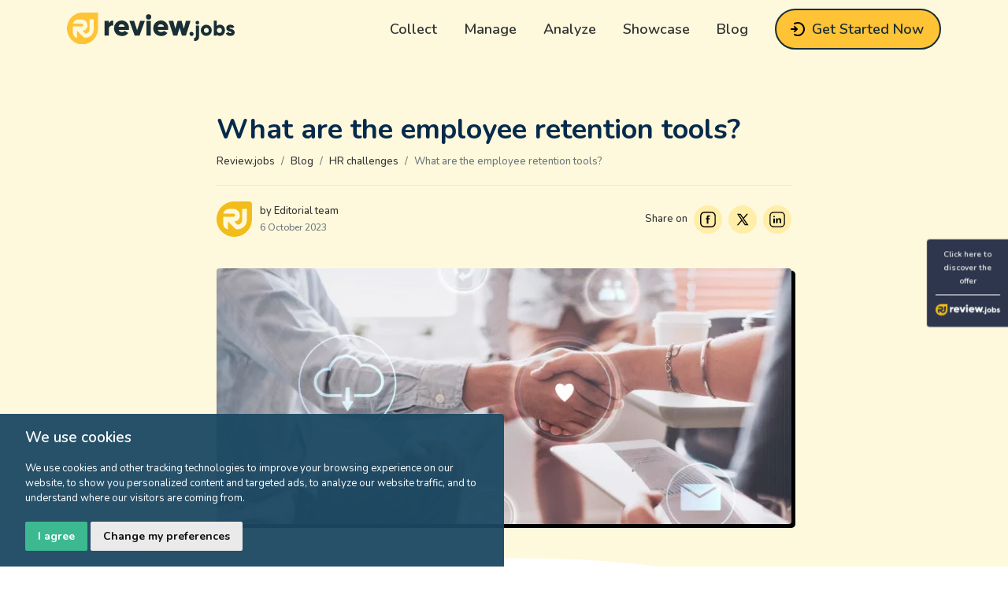

--- FILE ---
content_type: text/html; charset=UTF-8
request_url: https://review.jobs/blog/what-are-the-employee-retention-tools/
body_size: 14244
content:
<!doctype html>
<html class="no-js" lang="en">
    <head>
        <!-- Google Tag Manager -->
        <script>(function(w,d,s,l,i){w[l]=w[l]||[];w[l].push({'gtm.start':
        new Date().getTime(),event:'gtm.js'});var f=d.getElementsByTagName(s)[0],
        j=d.createElement(s),dl=l!='dataLayer'?'&l='+l:'';j.async=true;j.src=
        'https://www.googletagmanager.com/gtm.js?id='+i+dl;f.parentNode.insertBefore(j,f);
        })(window,document,'script','dataLayer','GTM-NJGJ7SZQ');</script>
        <!-- End Google Tag Manager -->
        <!-- Global site tag (gtag.js) - Google Analytics -->
        <script async cookie-consent="tracking" src="https://www.googletagmanager.com/gtag/js?id=G-E4E1T3TDPV"></script>
        <script cookie-consent="tracking">
            window.dataLayer = window.dataLayer || [];
            function gtag(){dataLayer.push(arguments);}
            gtag('js', new Date());
            gtag('config', 'G-E4E1T3TDPV');
        </script>
        <meta charset="utf-8">
        <meta http-equiv="x-ua-compatible" content="ie=edge">
        <meta name="viewport" content="width=device-width, initial-scale=1">

		<link rel="shortcut icon" type="image/x-icon" href="https://review.jobs/blog/wp-content/themes/avisalarie/assets/img/favicon.ico">
		<!-- CSS here -->
        <title>The different employee retention tools</title>
<link rel="alternate" hreflang="en-us" href="https://review.jobs/blog/what-are-the-employee-retention-tools/" />
<link rel="alternate" hreflang="fr-fr" href="https://review.jobs/blog/fr/quels-sont-les-outils-de-fidelisation-des-salaries/" />
<link rel="alternate" hreflang="x-default" href="https://review.jobs/blog/what-are-the-employee-retention-tools/" />
<meta name="dc.title" content="The different employee retention tools">
<meta name="dc.description" content="Very important for motivation, employee retention tools can take several forms within a company. Point with this article.">
<meta name="dc.relation" content="https://review.jobs/blog/what-are-the-employee-retention-tools/">
<meta name="dc.source" content="https://review.jobs/blog/">
<meta name="dc.language" content="en_US">
<meta name="description" content="Very important for motivation, employee retention tools can take several forms within a company. Point with this article.">
<meta name="robots" content="index, follow, max-snippet:-1, max-image-preview:large, max-video-preview:-1">
<link rel="canonical" href="https://review.jobs/blog/what-are-the-employee-retention-tools/">
<meta property="og:url" content="https://review.jobs/blog/what-are-the-employee-retention-tools/">
<meta property="og:site_name" content="Employer brand blog">
<meta property="og:locale" content="en_US">
<meta property="og:locale:alternate" content="fr_FR">
<meta property="og:type" content="article">
<meta property="og:title" content="The different employee retention tools">
<meta property="og:description" content="Very important for motivation, employee retention tools can take several forms within a company. Point with this article.">
<meta property="og:image" content="https://review.jobs/blog/wp-content/uploads/2023/09/outils-fidelisation-salaries.webp">
<meta property="og:image:secure_url" content="https://review.jobs/blog/wp-content/uploads/2023/09/outils-fidelisation-salaries.webp">
<meta property="og:image:width" content="1000">
<meta property="og:image:height" content="638">
<meta name="twitter:card" content="summary">
<meta name="twitter:site" content="https://x.com/ReviewJobsUS/">
<meta name="twitter:creator" content="https://x.com/ReviewJobsUS/">
<meta name="twitter:title" content="The different employee retention tools">
<meta name="twitter:description" content="Very important for motivation, employee retention tools can take several forms within a company. Point with this article.">
<meta name="twitter:image" content="https://review.jobs/blog/wp-content/uploads/2023/09/outils-fidelisation-salaries.webp">
<script type="application/ld+json">{"@context":"https:\/\/schema.org\/","@type":"Article","datePublished":"2023-10-06T09:19:35+02:00","dateModified":"2024-05-31T16:54:07+02:00","mainEntityOfPage":{"@type":"WebPage","@id":"https:\/\/review.jobs\/blog\/what-are-the-employee-retention-tools\/"},"headline":"What are the employee retention tools?","author":{"@type":"Person","name":"Editorial team","url":"https:\/\/review.jobs\/blog\/"},"image":{"@type":"ImageObject","url":"https:\/\/review.jobs\/blog\/wp-content\/uploads\/2023\/09\/outils-fidelisation-salaries.webp"},"publisher":{"@type":"Organization","name":"Review.jobs","logo":{"@type":"ImageObject","url":"https:\/\/review.jobs\/blog\/wp-content\/uploads\/2025\/02\/reviewjobs-logo.png","width":"866","height":"708"},"sameAs":["https:\/\/twitter.com\/https:\/\/x.com\/ReviewJobsUS\/","https:\/\/www.instagram.com\/review.jobs\/","https:\/\/linkedin.com\/company\/review-jobs\/","https:\/\/www.tiktok.com\/@review.jobs\/"]},"description":"Employee retention tools are part of a strategy designed to keep a company efficient. Indeed, it is a method adapted by human resources management that serves to encourage and maintain employee engagement. Faced with the difficulties of companies to easily find new talent, employee retention is an ideal solution to&hellip;"}</script>
<script type="application/ld+json">{"@context":"https:\/\/schema.org","name":"Breadcrumb","@type":"BreadcrumbList","itemListElement":[{"@type":"ListItem","position":1,"item":{"@type":"WebPage","id":"https:\/\/review.jobs\/blog\/#webpage","url":"https:\/\/review.jobs\/","name":"Review.jobs","@id":"https:\/\/review.jobs\/#webpage"}},{"@type":"ListItem","position":2,"item":{"type":"WebPage","@id":"https:\/\/review.jobs\/blog\/#webpage","url":"https:\/\/review.jobs\/blog\/","name":"Blog"}},{"@type":"ListItem","position":3,"item":{"@type":"WebPage","id":"https:\/\/review.jobs\/blog\/category\/hr-challenges\/#webpage","url":"https:\/\/review.jobs\/blog\/category\/hr-challenges\/","name":"HR challenges"}},{"@type":"ListItem","position":4,"item":{"@type":"WebPage","id":"https:\/\/review.jobs\/blog\/what-are-the-employee-retention-tools\/#webpage","url":"https:\/\/review.jobs\/blog\/what-are-the-employee-retention-tools\/","name":"What are the employee retention tools?"}}]}</script>
<link rel="alternate" title="oEmbed (JSON)" type="application/json+oembed" href="https://review.jobs/blog/wp-json/oembed/1.0/embed?url=https%3A%2F%2Freview.jobs%2Fblog%2Fwhat-are-the-employee-retention-tools%2F" />
<link rel="alternate" title="oEmbed (XML)" type="text/xml+oembed" href="https://review.jobs/blog/wp-json/oembed/1.0/embed?url=https%3A%2F%2Freview.jobs%2Fblog%2Fwhat-are-the-employee-retention-tools%2F&#038;format=xml" />
<style id='wp-img-auto-sizes-contain-inline-css' type='text/css'>
img:is([sizes=auto i],[sizes^="auto," i]){contain-intrinsic-size:3000px 1500px}
/*# sourceURL=wp-img-auto-sizes-contain-inline-css */
</style>
<style id='wp-emoji-styles-inline-css' type='text/css'>

	img.wp-smiley, img.emoji {
		display: inline !important;
		border: none !important;
		box-shadow: none !important;
		height: 1em !important;
		width: 1em !important;
		margin: 0 0.07em !important;
		vertical-align: -0.1em !important;
		background: none !important;
		padding: 0 !important;
	}
/*# sourceURL=wp-emoji-styles-inline-css */
</style>
<link rel='stylesheet' id='wp-block-library-css' href='https://review.jobs/blog/wp-includes/css/dist/block-library/style.min.css?ver=6.9' type='text/css' media='all' />
<style id='wp-block-list-inline-css' type='text/css'>
ol,ul{box-sizing:border-box}:root :where(.wp-block-list.has-background){padding:1.25em 2.375em}
/*# sourceURL=https://review.jobs/blog/wp-includes/blocks/list/style.min.css */
</style>
<style id='global-styles-inline-css' type='text/css'>
:root{--wp--preset--aspect-ratio--square: 1;--wp--preset--aspect-ratio--4-3: 4/3;--wp--preset--aspect-ratio--3-4: 3/4;--wp--preset--aspect-ratio--3-2: 3/2;--wp--preset--aspect-ratio--2-3: 2/3;--wp--preset--aspect-ratio--16-9: 16/9;--wp--preset--aspect-ratio--9-16: 9/16;--wp--preset--color--black: #000000;--wp--preset--color--cyan-bluish-gray: #abb8c3;--wp--preset--color--white: #ffffff;--wp--preset--color--pale-pink: #f78da7;--wp--preset--color--vivid-red: #cf2e2e;--wp--preset--color--luminous-vivid-orange: #ff6900;--wp--preset--color--luminous-vivid-amber: #fcb900;--wp--preset--color--light-green-cyan: #7bdcb5;--wp--preset--color--vivid-green-cyan: #00d084;--wp--preset--color--pale-cyan-blue: #8ed1fc;--wp--preset--color--vivid-cyan-blue: #0693e3;--wp--preset--color--vivid-purple: #9b51e0;--wp--preset--gradient--vivid-cyan-blue-to-vivid-purple: linear-gradient(135deg,rgb(6,147,227) 0%,rgb(155,81,224) 100%);--wp--preset--gradient--light-green-cyan-to-vivid-green-cyan: linear-gradient(135deg,rgb(122,220,180) 0%,rgb(0,208,130) 100%);--wp--preset--gradient--luminous-vivid-amber-to-luminous-vivid-orange: linear-gradient(135deg,rgb(252,185,0) 0%,rgb(255,105,0) 100%);--wp--preset--gradient--luminous-vivid-orange-to-vivid-red: linear-gradient(135deg,rgb(255,105,0) 0%,rgb(207,46,46) 100%);--wp--preset--gradient--very-light-gray-to-cyan-bluish-gray: linear-gradient(135deg,rgb(238,238,238) 0%,rgb(169,184,195) 100%);--wp--preset--gradient--cool-to-warm-spectrum: linear-gradient(135deg,rgb(74,234,220) 0%,rgb(151,120,209) 20%,rgb(207,42,186) 40%,rgb(238,44,130) 60%,rgb(251,105,98) 80%,rgb(254,248,76) 100%);--wp--preset--gradient--blush-light-purple: linear-gradient(135deg,rgb(255,206,236) 0%,rgb(152,150,240) 100%);--wp--preset--gradient--blush-bordeaux: linear-gradient(135deg,rgb(254,205,165) 0%,rgb(254,45,45) 50%,rgb(107,0,62) 100%);--wp--preset--gradient--luminous-dusk: linear-gradient(135deg,rgb(255,203,112) 0%,rgb(199,81,192) 50%,rgb(65,88,208) 100%);--wp--preset--gradient--pale-ocean: linear-gradient(135deg,rgb(255,245,203) 0%,rgb(182,227,212) 50%,rgb(51,167,181) 100%);--wp--preset--gradient--electric-grass: linear-gradient(135deg,rgb(202,248,128) 0%,rgb(113,206,126) 100%);--wp--preset--gradient--midnight: linear-gradient(135deg,rgb(2,3,129) 0%,rgb(40,116,252) 100%);--wp--preset--font-size--small: 13px;--wp--preset--font-size--medium: 20px;--wp--preset--font-size--large: 36px;--wp--preset--font-size--x-large: 42px;--wp--preset--spacing--20: 0.44rem;--wp--preset--spacing--30: 0.67rem;--wp--preset--spacing--40: 1rem;--wp--preset--spacing--50: 1.5rem;--wp--preset--spacing--60: 2.25rem;--wp--preset--spacing--70: 3.38rem;--wp--preset--spacing--80: 5.06rem;--wp--preset--shadow--natural: 6px 6px 9px rgba(0, 0, 0, 0.2);--wp--preset--shadow--deep: 12px 12px 50px rgba(0, 0, 0, 0.4);--wp--preset--shadow--sharp: 6px 6px 0px rgba(0, 0, 0, 0.2);--wp--preset--shadow--outlined: 6px 6px 0px -3px rgb(255, 255, 255), 6px 6px rgb(0, 0, 0);--wp--preset--shadow--crisp: 6px 6px 0px rgb(0, 0, 0);}:where(.is-layout-flex){gap: 0.5em;}:where(.is-layout-grid){gap: 0.5em;}body .is-layout-flex{display: flex;}.is-layout-flex{flex-wrap: wrap;align-items: center;}.is-layout-flex > :is(*, div){margin: 0;}body .is-layout-grid{display: grid;}.is-layout-grid > :is(*, div){margin: 0;}:where(.wp-block-columns.is-layout-flex){gap: 2em;}:where(.wp-block-columns.is-layout-grid){gap: 2em;}:where(.wp-block-post-template.is-layout-flex){gap: 1.25em;}:where(.wp-block-post-template.is-layout-grid){gap: 1.25em;}.has-black-color{color: var(--wp--preset--color--black) !important;}.has-cyan-bluish-gray-color{color: var(--wp--preset--color--cyan-bluish-gray) !important;}.has-white-color{color: var(--wp--preset--color--white) !important;}.has-pale-pink-color{color: var(--wp--preset--color--pale-pink) !important;}.has-vivid-red-color{color: var(--wp--preset--color--vivid-red) !important;}.has-luminous-vivid-orange-color{color: var(--wp--preset--color--luminous-vivid-orange) !important;}.has-luminous-vivid-amber-color{color: var(--wp--preset--color--luminous-vivid-amber) !important;}.has-light-green-cyan-color{color: var(--wp--preset--color--light-green-cyan) !important;}.has-vivid-green-cyan-color{color: var(--wp--preset--color--vivid-green-cyan) !important;}.has-pale-cyan-blue-color{color: var(--wp--preset--color--pale-cyan-blue) !important;}.has-vivid-cyan-blue-color{color: var(--wp--preset--color--vivid-cyan-blue) !important;}.has-vivid-purple-color{color: var(--wp--preset--color--vivid-purple) !important;}.has-black-background-color{background-color: var(--wp--preset--color--black) !important;}.has-cyan-bluish-gray-background-color{background-color: var(--wp--preset--color--cyan-bluish-gray) !important;}.has-white-background-color{background-color: var(--wp--preset--color--white) !important;}.has-pale-pink-background-color{background-color: var(--wp--preset--color--pale-pink) !important;}.has-vivid-red-background-color{background-color: var(--wp--preset--color--vivid-red) !important;}.has-luminous-vivid-orange-background-color{background-color: var(--wp--preset--color--luminous-vivid-orange) !important;}.has-luminous-vivid-amber-background-color{background-color: var(--wp--preset--color--luminous-vivid-amber) !important;}.has-light-green-cyan-background-color{background-color: var(--wp--preset--color--light-green-cyan) !important;}.has-vivid-green-cyan-background-color{background-color: var(--wp--preset--color--vivid-green-cyan) !important;}.has-pale-cyan-blue-background-color{background-color: var(--wp--preset--color--pale-cyan-blue) !important;}.has-vivid-cyan-blue-background-color{background-color: var(--wp--preset--color--vivid-cyan-blue) !important;}.has-vivid-purple-background-color{background-color: var(--wp--preset--color--vivid-purple) !important;}.has-black-border-color{border-color: var(--wp--preset--color--black) !important;}.has-cyan-bluish-gray-border-color{border-color: var(--wp--preset--color--cyan-bluish-gray) !important;}.has-white-border-color{border-color: var(--wp--preset--color--white) !important;}.has-pale-pink-border-color{border-color: var(--wp--preset--color--pale-pink) !important;}.has-vivid-red-border-color{border-color: var(--wp--preset--color--vivid-red) !important;}.has-luminous-vivid-orange-border-color{border-color: var(--wp--preset--color--luminous-vivid-orange) !important;}.has-luminous-vivid-amber-border-color{border-color: var(--wp--preset--color--luminous-vivid-amber) !important;}.has-light-green-cyan-border-color{border-color: var(--wp--preset--color--light-green-cyan) !important;}.has-vivid-green-cyan-border-color{border-color: var(--wp--preset--color--vivid-green-cyan) !important;}.has-pale-cyan-blue-border-color{border-color: var(--wp--preset--color--pale-cyan-blue) !important;}.has-vivid-cyan-blue-border-color{border-color: var(--wp--preset--color--vivid-cyan-blue) !important;}.has-vivid-purple-border-color{border-color: var(--wp--preset--color--vivid-purple) !important;}.has-vivid-cyan-blue-to-vivid-purple-gradient-background{background: var(--wp--preset--gradient--vivid-cyan-blue-to-vivid-purple) !important;}.has-light-green-cyan-to-vivid-green-cyan-gradient-background{background: var(--wp--preset--gradient--light-green-cyan-to-vivid-green-cyan) !important;}.has-luminous-vivid-amber-to-luminous-vivid-orange-gradient-background{background: var(--wp--preset--gradient--luminous-vivid-amber-to-luminous-vivid-orange) !important;}.has-luminous-vivid-orange-to-vivid-red-gradient-background{background: var(--wp--preset--gradient--luminous-vivid-orange-to-vivid-red) !important;}.has-very-light-gray-to-cyan-bluish-gray-gradient-background{background: var(--wp--preset--gradient--very-light-gray-to-cyan-bluish-gray) !important;}.has-cool-to-warm-spectrum-gradient-background{background: var(--wp--preset--gradient--cool-to-warm-spectrum) !important;}.has-blush-light-purple-gradient-background{background: var(--wp--preset--gradient--blush-light-purple) !important;}.has-blush-bordeaux-gradient-background{background: var(--wp--preset--gradient--blush-bordeaux) !important;}.has-luminous-dusk-gradient-background{background: var(--wp--preset--gradient--luminous-dusk) !important;}.has-pale-ocean-gradient-background{background: var(--wp--preset--gradient--pale-ocean) !important;}.has-electric-grass-gradient-background{background: var(--wp--preset--gradient--electric-grass) !important;}.has-midnight-gradient-background{background: var(--wp--preset--gradient--midnight) !important;}.has-small-font-size{font-size: var(--wp--preset--font-size--small) !important;}.has-medium-font-size{font-size: var(--wp--preset--font-size--medium) !important;}.has-large-font-size{font-size: var(--wp--preset--font-size--large) !important;}.has-x-large-font-size{font-size: var(--wp--preset--font-size--x-large) !important;}
/*# sourceURL=global-styles-inline-css */
</style>

<style id='classic-theme-styles-inline-css' type='text/css'>
/*! This file is auto-generated */
.wp-block-button__link{color:#fff;background-color:#32373c;border-radius:9999px;box-shadow:none;text-decoration:none;padding:calc(.667em + 2px) calc(1.333em + 2px);font-size:1.125em}.wp-block-file__button{background:#32373c;color:#fff;text-decoration:none}
/*# sourceURL=/wp-includes/css/classic-themes.min.css */
</style>
<link rel='stylesheet' id='kk-star-ratings-css' href='https://review.jobs/blog/wp-content/plugins/kk-star-ratings/src/core/public/css/kk-star-ratings.min.css?ver=5.4.10.3' type='text/css' media='all' />
<link rel='stylesheet' id='wpml-legacy-dropdown-0-css' href='https://review.jobs/blog/wp-content/plugins/sitepress-multilingual-cms/templates/language-switchers/legacy-dropdown/style.min.css?ver=1' type='text/css' media='all' />
<link rel='stylesheet' id='wp-block-paragraph-css' href='https://review.jobs/blog/wp-includes/blocks/paragraph/style.min.css?ver=6.9' type='text/css' media='all' />
<link rel='stylesheet' id='wp-block-heading-css' href='https://review.jobs/blog/wp-includes/blocks/heading/style.min.css?ver=6.9' type='text/css' media='all' />
<script type="text/javascript" id="wpml-cookie-js-extra">
/* <![CDATA[ */
var wpml_cookies = {"wp-wpml_current_language":{"value":"en","expires":1,"path":"/"}};
var wpml_cookies = {"wp-wpml_current_language":{"value":"en","expires":1,"path":"/"}};
//# sourceURL=wpml-cookie-js-extra
/* ]]> */
</script>
<script type="text/javascript" src="https://review.jobs/blog/wp-content/plugins/sitepress-multilingual-cms/res/js/cookies/language-cookie.js?ver=486900" id="wpml-cookie-js" defer="defer" data-wp-strategy="defer"></script>
<script type="text/javascript" src="https://review.jobs/blog/wp-content/plugins/sitepress-multilingual-cms/templates/language-switchers/legacy-dropdown/script.min.js?ver=1" id="wpml-legacy-dropdown-0-js"></script>
<link rel="https://api.w.org/" href="https://review.jobs/blog/wp-json/" /><link rel="alternate" title="JSON" type="application/json" href="https://review.jobs/blog/wp-json/wp/v2/posts/1195" /><link rel='shortlink' href='https://review.jobs/blog/?p=1195' />
<meta name="generator" content="WPML ver:4.8.6 stt:1,4;" />
      <script type="text/javascript">
        window.onload = function(){
          $(function() {
            var visualCTA = `<div class="visual__CTA">
                              <div class="row">
                                <div class="col-md-9">
                                  <h3>Develop your employer brand thanks to employee reviews</h3>
                                  <p>Collect your employees' reviews with the only NF certified platform and disseminate them to candidates 360°</p>
                                  <a href="https://review.jobs/blog/schedule-call/?utm_source=blog&utm_medium=inner_CTA">Schedule a demo</a>
                                </div>
                              </div>
                            </div>`;
            $(visualCTA).insertBefore( ".post-text h2:nth-of-type(2)" );
          });
        }; 
      </script>
    <style>.breadcrumb {list-style:none;margin:0;padding-inline-start:0;}.breadcrumb li {margin:0;display:inline-block;position:relative;}.breadcrumb li::after{content:' / ';margin-left:5px;margin-right:5px;}.breadcrumb li:last-child::after{display:none}</style>        <link rel="stylesheet" href="https://review.jobs/blog/wp-content/themes/avisalarie/assets/css/bootstrap.min.css">
        <link rel="stylesheet" href="https://review.jobs/blog/wp-content/themes/avisalarie/assets/css/meanmenu.css">
        <link rel="stylesheet" href="https://review.jobs/blog/wp-content/themes/avisalarie/style.css?ver=1769657587">
        <link rel="stylesheet" href="https://review.jobs/blog/wp-content/themes/avisalarie/assets/css/pages.css?v=1.2.1">
    </head>
    <body>
        <!-- Google Tag Manager (noscript) -->
        <noscript><iframe src="https://www.googletagmanager.com/ns.html?id=GTM-NJGJ7SZQ" height="0" width="0" style="display:none;visibility:hidden"></iframe></noscript>
        <!-- End Google Tag Manager (noscript) -->
        <!-- preloader -->
        <div id="preloader">
            <div class="preloader">
                <span></span>
                <span></span>
            </div>
        </div>
        <!-- preloader end  -->

        
        <!-- header start -->
        <header id="sticky-header" class="header">
            <div class="container">
                <div class="header-box">
                    <div class="row">
                        <div class="col-md-3 col-7 d-flex align-items-center">
                            <div class="header__logo">
                                                                <a href="https://review.jobs/"><img src="https://review.jobs/blog/wp-content/themes/avisalarie/assets/img/review.jobs-logo.svg" alt="review.jobs"></a>
                            </div>
                        </div>
                        <div class="col-md-9 col-5">
                            <div class="header__menu f-right">
                                <nav id="mobile-menu">
                                    <ul id="menu-menu-principal-anglais" class="menu"><li id="menu-item-3386" class="menu-item menu-item-type-post_type menu-item-object-page menu-item-3386"><a href="https://review.jobs/blog/collect-employee-reviews/">Collect</a></li>
<li id="menu-item-3385" class="menu-item menu-item-type-post_type menu-item-object-page menu-item-3385"><a href="https://review.jobs/blog/manage-employee-reviews/">Manage</a></li>
<li id="menu-item-3383" class="menu-item menu-item-type-post_type menu-item-object-page menu-item-3383"><a href="https://review.jobs/blog/analyze-employee-reviews/">Analyze</a></li>
<li id="menu-item-3384" class="menu-item menu-item-type-post_type menu-item-object-page menu-item-3384"><a href="https://review.jobs/blog/showcase-employee-reviews/">Showcase</a></li>
<li id="menu-item-1093" class="menu-item menu-item-type-custom menu-item-object-custom menu-item-home menu-item-1093"><a href="https://review.jobs/blog/">Blog</a></li>
<li id="menu-item-4496" class="btn-pro menu-item menu-item-type-custom menu-item-object-custom menu-item-4496"><a href="https://review.jobs/blog/schedule-call/?utm_source=Header&#038;utm_medium=Business&#038;utm_campaign=Try-now&#038;utm_content=Get-started-now">Get started now</a></li>
</ul>                                </nav>
                            </div>
                        </div>
                        <div class="col-12">
                            <div class="mobile-menu"></div>
                        </div>
                    </div>
                </div>
            </div>
        </header>
        <!-- header end -->
                <main>
			<!-- hero-area start -->
            <section class="hero-area">
                <div class="hero-height">
                    <div class="container">
                        <div class="row">
                            <div class="col-xl-8 col-lg-10 col-12 offset-lg-1 offset-xl-2">
                                <div class="hero pt-70">
                                    <div class="hero__caption">
                                        <h1 class="mb-0">What are the employee retention tools?</h1>
                                        <nav  aria-label="breadcrumb"><ol class="breadcrumb"><li class="breadcrumb-item"><a href="https://review.jobs/"><span>Review.jobs</span></a></li><li class="breadcrumb-item"><a href="https://review.jobs/blog/"><span>Blog</span></a></li><li class="breadcrumb-item"><a href="https://review.jobs/blog/category/hr-challenges/"><span>HR challenges</span></a></li><li class="breadcrumb-item active" aria-current="page"><span>What are the employee retention tools?</span></li></ol></nav>                                        <hr>
                                        <div class="d-flex align-items-center">
                                            <div class="d-flex flex-fill align-items-center post-author">
                                                                                                <img alt="avisalarié" src="https://review.jobs/blog/wp-content/themes/avisalarie/assets/img/logo-author.svg" height="45" width="45">
                                                <div>
                                                    <span class="redactor">by Editorial team</span>
                                                    <span class="date">  6 October 2023</span>
                                                </div>
                                            </div>
                                            <div class="post-share d-none d-sm-flex align-items-center">
												Share on                                                
                                                <a href="https://www.facebook.com/sharer.php?u=https://review.jobs/blog/what-are-the-employee-retention-tools/" onclick="javascript:window.open(this.href,
      '', 'menubar=no,toolbar=no,resizable=yes,scrollbars=yes,height=600,width=600');return false;" target="_blank"><img alt="Facebook" src="https://review.jobs/blog/wp-content/themes/avisalarie/assets/img/fb-icon.svg" height="20" width="20"></a>
                                                <a href="https://twitter.com/share?url=https://review.jobs/blog/what-are-the-employee-retention-tools/" onclick="javascript:window.open(this.href,
            '', 'menubar=no,toolbar=no,resizable=yes,scrollbars=yes,height=600,width=600');return false;" target="_blank"><img alt="X" src="https://review.jobs/blog/wp-content/themes/avisalarie/assets/img/x-icon.svg" height="20" width="20"></a>
                                                <a href="https://www.linkedin.com/shareArticle?mini=true&amp;url=https://review.jobs/blog/what-are-the-employee-retention-tools/" onclick="javascript:window.open(this.href,
            '', 'menubar=no,toolbar=no,resizable=yes,scrollbars=yes,height=600,width=600');return false;" target="_blank"><img alt="Linkedin" src="https://review.jobs/img/homepage/US/linkedin.svg" height="20" width="20"></a>
                                            </div>
                                        </div>
                                    </div>
                                                                        <img class="mt-40 post-hero-img" src="https://review.jobs/blog/wp-content/uploads/2023/09/outils-fidelisation-salaries-730x325.webp" alt="What are the employee retention tools?">
                                                                    </div>
                            </div>
                        </div>
                    </div>
                </div>
            </section>
            <!-- hero-area end -->

            <!-- brand-lst-area start -->
            <section class="pb-70">
				<div class="shape-top">
					<svg xmlns="http://www.w3.org/2000/svg" viewBox="0 0 1920 231.31">
						<defs>
							<style>
								.cls-1 {
									fill: #fef9dc;
								}
							</style>
						</defs>
						<g id="Calque_2" data-name="Calque 2">
							<g id="OBJECTS">
								<path id="Tracé_1462" data-name="Tracé 1462" class="cls-1" d="M1920,0V231.31s-153.38-50.95-232-69.67c-143-35.83-278-60-424-79.41-251-33.9-493-5.81-739-7.75C347.52,72.71,169.2,53.1,0,.09"></path>
							</g>
						</g>
					</svg>
				</div>
                <div class="container" style="margin-top:-30px;">
                    <div class="row">

                        <div class="col-xl-8 col-lg-10 col-12 offset-lg-1 offset-xl-2">
                            <div class="post-text">
                                
<p>Employee retention tools are part of a strategy designed to keep a company efficient. Indeed, it is a method adapted by human resources management that serves to encourage and maintain employee engagement.  </p>



<p>Faced with the difficulties of companies to easily find new talent, employee retention is an ideal solution to retain existing ones. It also avoids turnover in the company and the costs associated with new recruitment through professional and personal privileges.  </p>



<p>To retain employees, the company must implement a series of initiatives to ensure the success of its project. Focus on employee loyalty tools and their benefits for the proper functioning and growth of the company.  </p>



<h2 class="wp-block-heading">Employee retention tools: the financial benefits  </h2>



<p>In a company, the most used employee retention tools to attract and retain talent are compensation, pay benefits, and bonuses. While important, these tools do not guarantee employee loyalty or involvement in the future of the company.  </p>



<p>Depending on the company&#8217;s budget and goals, there are other financial tools that can improve employee motivation. Of course, care must be taken to ensure that these various benefits are granted honestly and transparently to the employees concerned.  </p>



<h3 class="wp-block-heading">Profit sharing  </h3>



<p>This type of incentive is by far the most effective way to <a href="https://review.jobs/blog/how-to-attract-and-retain-employees/" target="_blank" rel="noreferrer noopener">attract and retain employees</a>. The principle is to offer employees a percentage of the profits generated during the year. This promise of additional remuneration is usually enough to generate better returns.</p>



<p>Even though this employee loyalty tool is similar to an annual bonus, it makes it possible to offer recipients important roles, in the same way as a shareholder. This consideration pushes them to get involved in the life of the company and to be responsible for its development.  </p>



<h3 class="wp-block-heading">Talent retention through competitive benefits  </h3>



<p>In the face of salary volatility, managing motivation through competitive benefits can be an effective retention strategy. Indeed, good plans that allow the employee to have more financial options improve the financial interest of their position.  </p>



<p>To this end, to encourage employees to give their best, the following employee retention tools have already proven their worth:  </p>



<ul class="wp-block-list">
<li>A thirteenth month;  </li>



<li>More attractive retirement plans;  </li>



<li>Additional paid leave;  </li>



<li>Interest-free business loans;  </li>



<li>Better health insurance for the worker and their family.  </li>
</ul>



<p>It can also be very beneficial for the employer to take an interest in the social condition of employees. This involves taking into account the various interventions made on the <a href="https://review.jobs/" target="_blank" rel="noreferrer noopener">employee opinion trust platform</a> associated with the company. These are real ways to avoid resignations.  </p>



<p>Employee retention tools: non-financial solutions  </p>



<p>The employee retention tools grouped in this category are mainly used to value employees and prove their importance in the link. To provide the best possible work experience, the employer must not skimp on any means.  </p>



<p>For this purpose, everything must be taken into account. From the latest generation of computer equipment to the service car, loyalty cards, and training vouchers.  </p>



<p>However, to successfully identify the most effective employee retention tools, the manager must know how to listen to their employees. Thus, by means of an example of an <a href="https://review.jobs/blog/example-of-an-employee-satisfaction-questionnaire/" target="_blank" rel="noreferrer noopener">employee satisfaction questionnaire</a>, they will be able to carry out a preliminary survey on the needs and satisfaction of the staff.</p>



<h3 class="wp-block-heading">A pleasant and stimulating work environment  </h3>



<p>To be comfortable and fulfilled, employees need an adequate and positive work environment. For the simple reason that this is the place where they spend most of their day, the employee retention tools chosen for this purpose should encourage them to stay.  </p>



<p>The notions of well-being and quality of life at work are essential for the productivity and performance of employees. Investing in a work-friendly environment is therefore an indisputable condition for retaining staff. The employee retention tools to achieve this are:  </p>



<ul class="wp-block-list">
<li>The atmosphere and safety at work;  </li>



<li>The functional and ergonomic aspects of the workstations;  </li>



<li>Good time management;  </li>



<li>The possibility of choosing teleworking;  </li>



<li>The presence of relaxation areas;  </li>



<li>Flexible working hours.  </li>
</ul>



<p>A pleasant and adapted working environment requires premises acclimatized according to the seasons. Thus, the company must put in the necessary means to properly heat the rooms in winter and to cool them during the summer. It must also provide water at will.  </p>



<p>Decoration is an important element in creating a welcoming and warm space for employees. It is therefore necessary to think about properly furnishing the offices with a suitable decor. The presence of functional and comfortable furniture is also mandatory.  </p>



<p>Impeccable hygiene within the company can also play an important role in the comfort of talents and therefore their loyalty. The same applies to the provision of modern and efficient tools that significantly improve employee performance.  </p>



<h3 class="wp-block-heading">Skills development opportunities  </h3>



<p>Employee retention tools must be used to provide opportunities for employee development. Indeed, investing in the professional development of employees makes it possible to increase commitment at work while anticipating fatigue <a href="https://review.jobs/blog/commitment-to-work-definition-and-challenges-for-the-company/" target="_blank" rel="noreferrer noopener">at the</a> level of certain positions.</p>



<p>Continuously or specifically, HR training opportunities encourage employees to plan for the long term in the company. They allow them to benefit from a gain in skills, a hierarchical rise, and internal mobility in the same company.  </p>



<p>For the company, this loyalty tool is a winning combo. It allows the employee to obtain new skills without having to go through the recruitment box. For the employee, it is a pledge of trust in their employer who participates in their evolution.  </p>



<h3 class="wp-block-heading">Recognition of the work accomplished  </h3>



<p>It must be remembered that three words must govern the <a href="https://review.jobs/blog/talent-management-in-companies-identify-retain-value/" target="_blank" rel="noreferrer noopener">talent management strategy in business: identify, retain, and value</a>. This inevitable approach to human resources management is decisive for the development of the company. Especially in the context of the war for talent.</p>



<p>To this end, it is essential that employee retention tools are used to meet the human needs for recognition at work of the latter. This involves recognizing and rewarding employees whose performance, results, and involvement in the company are outstanding.  </p>



<p>In the race for loyalty, the recognition program is an ideal tool to influence self-esteem and strengthen the feeling of being useful. It can take the form of gifts, in-kind donations, expressions of esteem, or even a personalized interview with leaders.  </p>



<h2 class="wp-block-heading">Cultural tools to promote talent retention  </h2>



<p>Employee retention tools in this category are measures put in place to promote interactions between employees. This involves the type of management, the services offered, and a good work-life balance.  </p>



<h3 class="wp-block-heading">Professional emulation events  </h3>



<p>The implementation of cultural, sports, and non-professional activities is an effective tool to develop team spirit and provide well-being. To this end, the manager may:  </p>



<ul class="wp-block-list">
<li><a href="https://review.jobs/blog/organize-a-company-party-to-motivate-your-team/" target="_blank" rel="noreferrer noopener">Organize a company party to motivate your company</a>;</li>



<li>Think of company lunches or dinners;  </li>



<li>Offer group sports sessions;  </li>



<li>Choose team activities such as karting:  </li>



<li>Plan group outings or excursions.  </li>
</ul>



<h3 class="wp-block-heading">A transparent management style  </h3>



<p>The type of management also plays a major role in employee retention. Indeed, whatever their advantages in a company, an employee will prefer to leave if the dialogue with their colleagues and the company&#8217;s superiors does not pass.  </p>



<p>An effective system is one that meets employee expectations and has a positive impact on team behavior and performance. When in doubt, <a href="https://review.jobs/blog/what-type-of-management-to-choose-for-the-management-of-a-company/" target="_blank" rel="noreferrer noopener">discover the types of management for running a business</a>.</p>



<p>It is also recommended that the manager develops qualities such as active listening, respect, exemplarity, trust, and pedagogy. These are essential to promote a qualitative employee experience based on dialogue and exchange with leaders.  </p>



<p>Like the recruitment strategy, employee retention must be part of the managerial habits that promote the development of a company. The employee retention tools chosen for this purpose must then cope with the evolving nature of work environments.  </p>


<div class="kk-star-ratings kksr-auto kksr-align-center kksr-valign-bottom"
    data-payload='{&quot;align&quot;:&quot;center&quot;,&quot;id&quot;:&quot;1195&quot;,&quot;slug&quot;:&quot;default&quot;,&quot;valign&quot;:&quot;bottom&quot;,&quot;ignore&quot;:&quot;&quot;,&quot;reference&quot;:&quot;auto&quot;,&quot;class&quot;:&quot;&quot;,&quot;count&quot;:&quot;0&quot;,&quot;legendonly&quot;:&quot;&quot;,&quot;readonly&quot;:&quot;&quot;,&quot;score&quot;:&quot;0&quot;,&quot;starsonly&quot;:&quot;&quot;,&quot;best&quot;:&quot;5&quot;,&quot;gap&quot;:&quot;5&quot;,&quot;greet&quot;:&quot;Hover over the stars then click to validate the rating&quot;,&quot;legend&quot;:&quot;0\/5 - (0 votes)&quot;,&quot;size&quot;:&quot;27&quot;,&quot;title&quot;:&quot;What are the employee retention tools?&quot;,&quot;width&quot;:&quot;0&quot;,&quot;_legend&quot;:&quot;{score}\/{best} - ({count} {votes})&quot;,&quot;font_factor&quot;:&quot;1.25&quot;}'>
            
<div class="kksr-stars">
    
<div class="kksr-stars-inactive">
            <div class="kksr-star" data-star="1" style="padding-right: 5px">
            

<div class="kksr-icon" style="width: 27px; height: 27px;"></div>
        </div>
            <div class="kksr-star" data-star="2" style="padding-right: 5px">
            

<div class="kksr-icon" style="width: 27px; height: 27px;"></div>
        </div>
            <div class="kksr-star" data-star="3" style="padding-right: 5px">
            

<div class="kksr-icon" style="width: 27px; height: 27px;"></div>
        </div>
            <div class="kksr-star" data-star="4" style="padding-right: 5px">
            

<div class="kksr-icon" style="width: 27px; height: 27px;"></div>
        </div>
            <div class="kksr-star" data-star="5" style="padding-right: 5px">
            

<div class="kksr-icon" style="width: 27px; height: 27px;"></div>
        </div>
    </div>
    
<div class="kksr-stars-active" style="width: 0px;">
            <div class="kksr-star" style="padding-right: 5px">
            

<div class="kksr-icon" style="width: 27px; height: 27px;"></div>
        </div>
            <div class="kksr-star" style="padding-right: 5px">
            

<div class="kksr-icon" style="width: 27px; height: 27px;"></div>
        </div>
            <div class="kksr-star" style="padding-right: 5px">
            

<div class="kksr-icon" style="width: 27px; height: 27px;"></div>
        </div>
            <div class="kksr-star" style="padding-right: 5px">
            

<div class="kksr-icon" style="width: 27px; height: 27px;"></div>
        </div>
            <div class="kksr-star" style="padding-right: 5px">
            

<div class="kksr-icon" style="width: 27px; height: 27px;"></div>
        </div>
    </div>
</div>
                

<div class="kksr-legend" style="font-size: 21.6px;">
            <span class="kksr-muted">Hover over the stars then click to validate the rating</span>
    </div>
    </div>
                            </div>
                        </div>

                    </div>

                </div>
            </section>
            <!-- brand-lst-area end -->

            <!-- related-area start -->
            <section class="news-area pb-60">
                <div class="container">
                    <div class="row">
                        <div class="col-12 pb-30">
                            <h2>Similar articles</h2>
                        </div>
                                                <div class="postbox__ct col-md-6 col-lg-4">
                            <article class="postbox post format-image mb-40">
                                <div class="postbox__thumb">
                                    <a href="https://review.jobs/blog/mastering-interviewing-techniques/" class="d-block position-relative"><img src="https://review.jobs/blog/wp-content/uploads/2026/01/Interviewing-Techniques-540x400.webp" alt="Mastering Interviewing Techniques: A Guide for Talent Acquisition Specialists"></a>
                                    <div class="postbox__cat">
                                                                                        <a href="https://review.jobs/blog/category/hr-challenges/">
                                                    HR challenges                                                </a>
                                                                                    </div>
                                </div>
                                <a href="https://review.jobs/blog/mastering-interviewing-techniques/" class="postbox__titles d-block p-20">
                                    <h2 class="blog-title blog-title-sm mb-20">Mastering Interviewing Techniques: A Guide for Talent Acquisition Specialists</h2>
                                    <div class="read-more">
                                        <span class="d-inline-block">Read more <svg xmlns="http://www.w3.org/2000/svg" enable-background="new 0 0 24 24" height="24px" viewBox="0 0 24 24" width="16px" fill="currentColor"><rect fill="none" height="16" width="16"/><path d="M15,5l-1.41,1.41L18.17,11H2V13h16.17l-4.59,4.59L15,19l7-7L15,5z"/></svg></span>
                                    </div>
                                </a>
                            </article>
                        </div>
                                                <div class="postbox__ct col-md-6 col-lg-4">
                            <article class="postbox post format-image mb-40">
                                <div class="postbox__thumb">
                                    <a href="https://review.jobs/blog/performance-improvement-plan-example/" class="d-block position-relative"><img src="https://review.jobs/blog/wp-content/uploads/2026/01/Performance-improvement-plan-example-540x400.webp" alt="Performance Improvement Plan Example: A Comprehensive Guide for HR Managers"></a>
                                    <div class="postbox__cat">
                                                                                        <a href="https://review.jobs/blog/category/hr-challenges/">
                                                    HR challenges                                                </a>
                                                                                    </div>
                                </div>
                                <a href="https://review.jobs/blog/performance-improvement-plan-example/" class="postbox__titles d-block p-20">
                                    <h2 class="blog-title blog-title-sm mb-20">Performance Improvement Plan Example: A Comprehensive Guide for HR Managers</h2>
                                    <div class="read-more">
                                        <span class="d-inline-block">Read more <svg xmlns="http://www.w3.org/2000/svg" enable-background="new 0 0 24 24" height="24px" viewBox="0 0 24 24" width="16px" fill="currentColor"><rect fill="none" height="16" width="16"/><path d="M15,5l-1.41,1.41L18.17,11H2V13h16.17l-4.59,4.59L15,19l7-7L15,5z"/></svg></span>
                                    </div>
                                </a>
                            </article>
                        </div>
                                                <div class="postbox__ct col-md-6 col-lg-4">
                            <article class="postbox post format-image mb-40">
                                <div class="postbox__thumb">
                                    <a href="https://review.jobs/blog/performance-review-phrases/" class="d-block position-relative"><img src="https://review.jobs/blog/wp-content/uploads/2026/01/performance-review-phrases-540x400.webp" alt="Essential performance review phrases: Deliver clear, constructive, and motivating feedback"></a>
                                    <div class="postbox__cat">
                                                                                        <a href="https://review.jobs/blog/category/hr-challenges/">
                                                    HR challenges                                                </a>
                                                                                    </div>
                                </div>
                                <a href="https://review.jobs/blog/performance-review-phrases/" class="postbox__titles d-block p-20">
                                    <h2 class="blog-title blog-title-sm mb-20">Essential performance review phrases: Deliver clear, constructive, and motivating feedback</h2>
                                    <div class="read-more">
                                        <span class="d-inline-block">Read more <svg xmlns="http://www.w3.org/2000/svg" enable-background="new 0 0 24 24" height="24px" viewBox="0 0 24 24" width="16px" fill="currentColor"><rect fill="none" height="16" width="16"/><path d="M15,5l-1.41,1.41L18.17,11H2V13h16.17l-4.59,4.59L15,19l7-7L15,5z"/></svg></span>
                                    </div>
                                </a>
                            </article>
                        </div>
                                            </div>
                </div>
            </section>
            <!-- related-area end -->
			            <!-- CTA-area start -->
            <div class="sticky__CTA-container">
                <a class="sticky__CTA" href="https://review.jobs/blog/schedule-call/?utm_source=reviewjobs_blog&utm_medium=pastille&utm_campaign=offre_reviewjobs">
                    <span>Click here to discover the offer</span>
                    <img src="https://review.jobs/blog/wp-content/themes/avisalarie/assets/img/logo-footer.svg" alt="Employer brand blog">
                    <div class="play-animation"></div>
                    <div class="play-animation animation-short"></div>
                </a>
            </div>
            <!-- CTA-area end -->

        </main>
                <footer>
            <div class="footer-area pt-100 pb-40">
                <div class="container">
                    <div class="row">
                        <div class="footitem">
                            <div class="footer-logo mb-10">
                                <img src="https://review.jobs/blog/wp-content/themes/avisalarie/assets/img/review.jobs-logo.svg" alt="Employer brand blog">
                            </div>
                            <h3 class="footer-title">Employee review management platform</h3>
                            <p>Review.jobs is a certified platform for authentic employee reviews where you can analyze employee experience, strengthen your employer brand, and manage reviews – all powered by AI.</p>
                            
<div
	 class="wpml-ls-statics-shortcode_actions wpml-ls wpml-ls-legacy-dropdown js-wpml-ls-legacy-dropdown">
	<ul role="menu">

		<li role="none" tabindex="0" class="wpml-ls-slot-shortcode_actions wpml-ls-item wpml-ls-item-en wpml-ls-current-language wpml-ls-first-item wpml-ls-item-legacy-dropdown">
			<a href="#" class="js-wpml-ls-item-toggle wpml-ls-item-toggle" role="menuitem" title="Switch to United States">
                                                    <img
            class="wpml-ls-flag"
            src="https://review.jobs/blog/wp-content/uploads/flags/us.svg"
            alt=""
            width=20
            height=13
    /><span class="wpml-ls-native" role="menuitem">United States</span></a>

			<ul class="wpml-ls-sub-menu" role="menu">
				
					<li class="wpml-ls-slot-shortcode_actions wpml-ls-item wpml-ls-item-fr wpml-ls-last-item" role="none">
						<a href="https://review.jobs/blog/fr/quels-sont-les-outils-de-fidelisation-des-salaries/" class="wpml-ls-link" role="menuitem" aria-label="Switch to France" title="Switch to France">
                                                                <img
            class="wpml-ls-flag"
            src="https://review.jobs/blog/wp-content/plugins/sitepress-multilingual-cms/res/flags/fr.svg"
            alt=""
            width=20
            height=13
    /><span class="wpml-ls-display">France</span></a>
					</li>

							</ul>

		</li>

	</ul>
</div>
                            <div class="footbottom">
                                                                <p>© 2026 <a href="https://review.jobs/">Review.jobs</a> - All rights reserved</p>
                                <a href="https://linkedin.com/company/review-jobs/" target="_blank" class="social-rj">
                                    <img src="https://review.jobs/img/homepage/US/linkedin.svg" alt="">
                                </a>
                                <a href="https://x.com/ReviewJobsUS/" target="_blank" class="social-rj">
                                    <img src="https://review.jobs/blog/wp-content/themes/avisalarie/assets/img/x-icon.svg" alt="">
                                </a>
                                <a href="https://www.instagram.com/review.jobs/" target="_blank" class="social-rj">
                                    <img src="https://review.jobs/img/homepage/US/insta-icon.svg" alt="">
                                </a>
                                <a href="https://www.tiktok.com/@review.jobs/" target="_blank" class="social-rj">
                                    <img src="https://review.jobs/img/homepage/US/tiktok-icon.svg" alt="">
                                </a>
                            </div>
                        </div>
                        <div class="footitem">
                            <h3 class="footer-title">About us</h3>
                            <ul id="menu-menu-footer-anglais" class="footer-link"><li id="menu-item-3640" class="menu-item menu-item-type-custom menu-item-object-custom menu-item-3640"><a href="https://review.jobs/us/about">About</a></li>
<li id="menu-item-3641" class="menu-item menu-item-type-custom menu-item-object-custom menu-item-3641"><a href="https://review.jobs/us/cgu">Terms and Conditions</a></li>
<li id="menu-item-3642" class="menu-item menu-item-type-custom menu-item-object-custom menu-item-3642"><a href="https://review.jobs/us/privacy-policy">Privacy Policy</a></li>
<li id="menu-item-3643" class="menu-item menu-item-type-custom menu-item-object-custom menu-item-3643"><a href="https://review.jobs/us/chart">Trust in reviews</a></li>
<li id="menu-item-3644" class="menu-item menu-item-type-custom menu-item-object-custom menu-item-home menu-item-3644"><a href="https://review.jobs/blog/">Blog</a></li>
</ul>                        </div>
                        <div class="footitem">
                            <h3 class="footer-title">Are you a business?</h3>
                            <ul id="menu-footer-business" class="footer-link"><li id="menu-item-3645" class="menu-item menu-item-type-custom menu-item-object-custom menu-item-3645"><a href="https://review.jobs/blog/schedule-call/?utm_source=reviewjobs&#038;utm_medium=footer">Review.jobs for Businesses</a></li>
<li id="menu-item-3869" class="menu-item menu-item-type-post_type menu-item-object-page menu-item-3869"><a href="https://review.jobs/blog/claim-business-area/">Create or claim your business page</a></li>
</ul>                        </div>
                        <div class="footitem">
                            <h3 class="footer-title">Are you an employee?</h3>
                            <ul id="menu-footer-customer" class="footer-link"><li id="menu-item-3647" class="menu-item menu-item-type-custom menu-item-object-custom menu-item-3647"><a href="https://review.jobs/us/login">Sign in / Sign up</a></li>
<li id="menu-item-3648" class="menu-item menu-item-type-custom menu-item-object-custom menu-item-3648"><a href="https://review.jobs/us/categories">Categories and listings</a></li>
</ul>                        </div>
                    </div>
                </div>
            </div>
        </footer>
        		<!-- JS here -->

        <!-- Cookie Consent by TermsFeed Privacy Policy and Consent Generator https://www.TermsFeed.com -->
        <script type="text/javascript" src="https://www.termsfeed.com/public/cookie-consent/4.0.0/cookie-consent.js" charset="UTF-8"></script>
        <script type="text/javascript" charset="UTF-8">
            document.addEventListener('DOMContentLoaded', function () {
                var language = document.documentElement.lang || 'fr';
                var privacyPolicyUrl;
                if (language === 'fr') {
                    privacyPolicyUrl = "https://review.jobs/fr/politique-protection-donnees-personnelles/";
                } else {
                    privacyPolicyUrl = "https://review.jobs/us/privacy-policy/";
                }
                cookieconsent.run({"notice_banner_type":"simple","consent_type":"express","palette":"light","language":language,"page_load_consent_levels":["strictly-necessary"],"notice_banner_reject_button_hide":true,"preferences_center_close_button_hide":false,"page_refresh_confirmation_buttons":false,"website_privacy_policy_url":privacyPolicyUrl,"website_name":"review.jobs"});
            });
        </script>
        <noscript>ePrivacy and GPDR Cookie Consent management by <a href="https://www.TermsFeed.com/" rel="nofollow">TermsFeed Privacy Policy and Consent Generator</a></noscript>
        <!-- End Cookie Consent by TermsFeed Privacy Policy and Consent Generator https://www.TermsFeed.com -->

        <script src="https://review.jobs/blog/wp-content/themes/avisalarie/assets/js/vendor/jquery-1.12.4.min.js"></script>
        <script src="https://review.jobs/blog/wp-content/themes/avisalarie/assets/js/bootstrap.min.js"></script>
        <script src="https://review.jobs/blog/wp-content/themes/avisalarie/assets/js/jquery.meanmenu.min.js"></script>
        <script src="https://review.jobs/blog/wp-content/themes/avisalarie/assets/js/jquery.scrollUp.min.js"></script>
                <script src="https://review.jobs/blog/wp-content/themes/avisalarie/assets/js/plugins.js"></script>
        <script src="https://review.jobs/blog/wp-content/themes/avisalarie/assets/js/main.js"></script>
        <script type="speculationrules">
{"prefetch":[{"source":"document","where":{"and":[{"href_matches":"/blog/*"},{"not":{"href_matches":["/blog/wp-*.php","/blog/wp-admin/*","/blog/wp-content/uploads/*","/blog/wp-content/*","/blog/wp-content/plugins/*","/blog/wp-content/themes/avisalarie/*","/blog/*\\?(.+)"]}},{"not":{"selector_matches":"a[rel~=\"nofollow\"]"}},{"not":{"selector_matches":".no-prefetch, .no-prefetch a"}}]},"eagerness":"conservative"}]}
</script>
<script type="text/javascript" id="kk-star-ratings-js-extra">
/* <![CDATA[ */
var kk_star_ratings = {"action":"kk-star-ratings","endpoint":"https://review.jobs/blog/wp-admin/admin-ajax.php","nonce":"e22e630a6a"};
//# sourceURL=kk-star-ratings-js-extra
/* ]]> */
</script>
<script type="text/javascript" src="https://review.jobs/blog/wp-content/plugins/kk-star-ratings/src/core/public/js/kk-star-ratings.min.js?ver=5.4.10.3" id="kk-star-ratings-js"></script>
<script id="wp-emoji-settings" type="application/json">
{"baseUrl":"https://s.w.org/images/core/emoji/17.0.2/72x72/","ext":".png","svgUrl":"https://s.w.org/images/core/emoji/17.0.2/svg/","svgExt":".svg","source":{"concatemoji":"https://review.jobs/blog/wp-includes/js/wp-emoji-release.min.js?ver=6.9"}}
</script>
<script type="module">
/* <![CDATA[ */
/*! This file is auto-generated */
const a=JSON.parse(document.getElementById("wp-emoji-settings").textContent),o=(window._wpemojiSettings=a,"wpEmojiSettingsSupports"),s=["flag","emoji"];function i(e){try{var t={supportTests:e,timestamp:(new Date).valueOf()};sessionStorage.setItem(o,JSON.stringify(t))}catch(e){}}function c(e,t,n){e.clearRect(0,0,e.canvas.width,e.canvas.height),e.fillText(t,0,0);t=new Uint32Array(e.getImageData(0,0,e.canvas.width,e.canvas.height).data);e.clearRect(0,0,e.canvas.width,e.canvas.height),e.fillText(n,0,0);const a=new Uint32Array(e.getImageData(0,0,e.canvas.width,e.canvas.height).data);return t.every((e,t)=>e===a[t])}function p(e,t){e.clearRect(0,0,e.canvas.width,e.canvas.height),e.fillText(t,0,0);var n=e.getImageData(16,16,1,1);for(let e=0;e<n.data.length;e++)if(0!==n.data[e])return!1;return!0}function u(e,t,n,a){switch(t){case"flag":return n(e,"\ud83c\udff3\ufe0f\u200d\u26a7\ufe0f","\ud83c\udff3\ufe0f\u200b\u26a7\ufe0f")?!1:!n(e,"\ud83c\udde8\ud83c\uddf6","\ud83c\udde8\u200b\ud83c\uddf6")&&!n(e,"\ud83c\udff4\udb40\udc67\udb40\udc62\udb40\udc65\udb40\udc6e\udb40\udc67\udb40\udc7f","\ud83c\udff4\u200b\udb40\udc67\u200b\udb40\udc62\u200b\udb40\udc65\u200b\udb40\udc6e\u200b\udb40\udc67\u200b\udb40\udc7f");case"emoji":return!a(e,"\ud83e\u1fac8")}return!1}function f(e,t,n,a){let r;const o=(r="undefined"!=typeof WorkerGlobalScope&&self instanceof WorkerGlobalScope?new OffscreenCanvas(300,150):document.createElement("canvas")).getContext("2d",{willReadFrequently:!0}),s=(o.textBaseline="top",o.font="600 32px Arial",{});return e.forEach(e=>{s[e]=t(o,e,n,a)}),s}function r(e){var t=document.createElement("script");t.src=e,t.defer=!0,document.head.appendChild(t)}a.supports={everything:!0,everythingExceptFlag:!0},new Promise(t=>{let n=function(){try{var e=JSON.parse(sessionStorage.getItem(o));if("object"==typeof e&&"number"==typeof e.timestamp&&(new Date).valueOf()<e.timestamp+604800&&"object"==typeof e.supportTests)return e.supportTests}catch(e){}return null}();if(!n){if("undefined"!=typeof Worker&&"undefined"!=typeof OffscreenCanvas&&"undefined"!=typeof URL&&URL.createObjectURL&&"undefined"!=typeof Blob)try{var e="postMessage("+f.toString()+"("+[JSON.stringify(s),u.toString(),c.toString(),p.toString()].join(",")+"));",a=new Blob([e],{type:"text/javascript"});const r=new Worker(URL.createObjectURL(a),{name:"wpTestEmojiSupports"});return void(r.onmessage=e=>{i(n=e.data),r.terminate(),t(n)})}catch(e){}i(n=f(s,u,c,p))}t(n)}).then(e=>{for(const n in e)a.supports[n]=e[n],a.supports.everything=a.supports.everything&&a.supports[n],"flag"!==n&&(a.supports.everythingExceptFlag=a.supports.everythingExceptFlag&&a.supports[n]);var t;a.supports.everythingExceptFlag=a.supports.everythingExceptFlag&&!a.supports.flag,a.supports.everything||((t=a.source||{}).concatemoji?r(t.concatemoji):t.wpemoji&&t.twemoji&&(r(t.twemoji),r(t.wpemoji)))});
//# sourceURL=https://review.jobs/blog/wp-includes/js/wp-emoji-loader.min.js
/* ]]> */
</script>
    <script defer src="https://static.cloudflareinsights.com/beacon.min.js/vcd15cbe7772f49c399c6a5babf22c1241717689176015" integrity="sha512-ZpsOmlRQV6y907TI0dKBHq9Md29nnaEIPlkf84rnaERnq6zvWvPUqr2ft8M1aS28oN72PdrCzSjY4U6VaAw1EQ==" data-cf-beacon='{"version":"2024.11.0","token":"cc3dbeefe7484df988f32cfd259ca251","r":1,"server_timing":{"name":{"cfCacheStatus":true,"cfEdge":true,"cfExtPri":true,"cfL4":true,"cfOrigin":true,"cfSpeedBrain":true},"location_startswith":null}}' crossorigin="anonymous"></script>
</body>
</html><!-- WP Fastest Cache file was created in 0.235 seconds, on 29 January 2026 @ 4h33 --><!-- via php -->

--- FILE ---
content_type: text/css
request_url: https://review.jobs/blog/wp-content/themes/avisalarie/style.css?ver=1769657587
body_size: 24468
content:
/*-----------------------------------------------------------------------------------
-----------------------------------------------------------------------------------
  Theme Name: Review.jobs
  Author: Third voice
  Version: 1.0
-----------------------------------------------------------------------------------
-----------------------------------------------------------------------------------*/

/* 1.default */
@import url("https://fonts.googleapis.com/css?family=Montserrat:300,400,400i,500,500i,600,600i,700,800&display=swap");
html { scroll-behavior: smooth; width: 100%; height: 100% }
body {
  font-family: "Montserrat", sans-serif;
  font-weight: 500;
  font-style: normal;
  color: #333;
  font-size: 14px; }

.img, img {
  max-width: 100%;
  -webkit-transition: all 0.3s ease-out 0s;
  -moz-transition: all 0.3s ease-out 0s;
  -ms-transition: all 0.3s ease-out 0s;
  -o-transition: all 0.3s ease-out 0s;
  transition: all 0.3s ease-out 0s; }

.btn.focus, .btn:focus {
  outline: 0;
  box-shadow: none;
  color: #fff; }

.f-left {
  float: left; }

.f-right {
  float: right; }

.fix {
  overflow: hidden; }

a,
.button {
  -webkit-transition: all 0.3s ease-out 0s;
  -moz-transition: all 0.3s ease-out 0s;
  -ms-transition: all 0.3s ease-out 0s;
  -o-transition: all 0.3s ease-out 0s;
  transition: all 0.3s ease-out 0s; }

button {
  cursor: pointer;
  transition: .3s; }

a:focus,
.button:focus {
  text-decoration: none;
  outline: none; }

a:focus,
a:hover {
  color: inherit;
  text-decoration: none; }

a,
button {
  color: inherit;
  outline: medium none; }

button:focus, input:focus, input:focus, textarea, textarea:focus {
  outline: 0; }

.uppercase {
  text-transform: uppercase; }

.capitalize {
  text-transform: capitalize; }

h1,
h2,
h3,
h4,
h5,
h6 {
  font-family: "Montserrat", sans-serif;
  color: #062a4d;
  margin-top: 0px;
  font-weight: 600;
  text-transform: normal;
  margin-bottom: 20px;
  line-height: 1.3; }

h1 a,
h2 a,
h3 a,
h4 a,
h5 a,
h6 a {
  color: inherit; }

h1 {
  font-size: 40px; }

h2 {
  font-size: 32px; }

h3 {
  font-size: 28px; }

h4 {
  font-size: 22px; }

h5 {
  font-size: 18px; }

h6 {
  font-size: 16px; }

ul {
  margin: 0px;
  padding: 0px; }

li {
  list-style: none; }

p {
  font-size: 14px;
  line-height: 26px;
  margin-bottom: 20px; }

hr {
  border-bottom: 1px solid #ffe6a9;
  border-top: 0 none;
  margin: 20px 0;
  padding: 0; }

label {
  color: #a9b7c7;
  cursor: pointer;
  font-size: 16px;
  font-weight: 400; }

*::-moz-selection {
  background: #222;
  color: #ffffff;
  text-shadow: none; }

::-moz-selection {
  background: #222;
  color: #ffffff;
  text-shadow: none; }

::selection {
  background: #222;
  color: #ffffff;
  text-shadow: none; }

.pos-relative {
  position: relative; }

/*--
    - Input Placeholder
-----------------------------------------*/
*::-moz-placeholder {
  color: #6f7172;
  font-size: 14px;
  opacity: 1; }

*::placeholder {
  color: #6f7172;
  font-size: 14px;
  opacity: 1; }

/*--
    - Common Classes
-----------------------------------------*/
@media (min-width: 768px){
  .sticky-side {
    position: -webkit-sticky;
    position: sticky;
    top: 115px; }
}
.fix {
  overflow: hidden; }

.clear {
  clear: both; }

.btn,
.btn-pro a {
  display: inline-block;
  font-weight: 500;
  text-align: center;
  border: 1px solid transparent;
  line-height: 1;
  border-radius: 0;
  transition: color .15s ease-in-out,background-color .15s ease-in-out,border-color .15s ease-in-out,box-shadow .15s ease-in-out;
  background-color: #3db992;
  background: linear-gradient(90deg,#32c985 0,#3db992) #1bd172;
  padding: 23px 40px;
  text-transform: uppercase;
  font-size: 12px;
  color: #fff;
  height: 60px;
  letter-spacing: 2px; }
.btn-pro a {
  height: auto;
  color: #ffffff !important;
  text-transform: initial;
  letter-spacing: 0;
  border-radius: 0.25rem;
  padding: 0.8rem 1rem !important; }
  .btn:hover,
  .btn-pro a:hover {
    background: linear-gradient(90deg,#3db992 0,#32c985) #1bd172;
    color: #ffffff; }

.btn img {
  margin-left: 20px;
  position: relative;
  top: -1px; }

.btn-border {
  border: 2px solid #ead2ff;
  padding: 21px 45px;
  display: inline-block;
  line-height: 1;
  text-transform: uppercase;
  color: #062a4d;
  font-size: 14px;
  font-weight: 500;
  letter-spacing: 2px; }
  @media only screen and (min-width: 992px) and (max-width: 1200px) {
    .btn-border {
      padding: 21px 30px; } }
  .btn-border i {
    margin-right: 15px; }
  .btn-border:hover {
    background: #6100b3;
    color: #ffffff;
    border-color: #6100b3; }

.btn-theme {
  color: #ffffff;
  border-color: #3db992;
  background: #3db992; }
  .btn-theme:hover {
    background: #6100b3;
    color: #ffffff;
    border-color: #6100b3; }

.btn-black {
  color: #ffffff;
  border-color: #062a4d;
  background: #062a4d; }
  .btn-black:hover {
    background: #6100b3;
    color: #ffffff;
    border-color: #6100b3; }

.btn-soft {
  color: #ffffff;
  border-color: #322952; }
  .btn-soft:hover {
    background: #322952;
    color: #ffffff;
    border-color: #322952; }

.btn-sign {
  background: #232692;
  color: #ffffff;
  border-color: #232692; }
  .btn-sign:hover {
    background: #3db992;
    color: #ffffff;
    border-color: #3db992; }

.btn-circle {
  font-size: 13px;
  font-weight: 500;
  letter-spacing: 2px;
  text-transform: uppercase;
  padding: 18px 30px;
  border-radius: 30px;
  border: 2px solid #ead2ff;
  color: #9990b8;
  line-height: 1;
  display: inline-block; }
  .btn-circle:hover {
    color: #ffffff;
    background: #6100b3;
    border-color: #6100b3; }

/*--
    - Background color
-----------------------------------------*/
.grey-bg {
  background: #f9faff; }

.white-bg {
  background: #ffffff; }

.black-bg {
  background: #222; }

.theme-bg {
  background: #3db992; }

.primary-bg {
  background: #ead2ff; }

.grey-bg-2 {
  background: #f0fbf7; }

.brand-lst-bg {
  background: #140f27; }

/*--
    - color
-----------------------------------------*/
.white-color {
  color: #ffffff; }

.black-color {
  color: #222; }

.theme-color {
  color: #3db992; }

/*--
    - Margin & Padding
-----------------------------------------*/
/*-- Margin Top --*/
.mt-0 {
  margin-top: 0 !important; }
.mt-5 {
  margin-top: 5px; }

.mt-10 {
  margin-top: 10px; }

.mt-15 {
  margin-top: 15px; }

.mt-20 {
  margin-top: 20px; }

.mt-25 {
  margin-top: 25px; }

.mt-30 {
  margin-top: 30px; }

.mt-35 {
  margin-top: 35px; }

.mt-40 {
  margin-top: 40px; }

.mt-45 {
  margin-top: 45px; }

.mt-50 {
  margin-top: 50px; }

.mt-55 {
  margin-top: 55px; }

.mt-60 {
  margin-top: 60px; }

.mt-65 {
  margin-top: 65px; }

.mt-70 {
  margin-top: 70px; }

.mt-75 {
  margin-top: 75px; }

.mt-80 {
  margin-top: 80px; }

.mt-85 {
  margin-top: 85px; }

.mt-90 {
  margin-top: 90px; }

.mt-95 {
  margin-top: 95px; }

.mt-100 {
  margin-top: 100px; }

.mt-105 {
  margin-top: 105px; }

.mt-110 {
  margin-top: 110px; }

.mt-115 {
  margin-top: 115px; }

.mt-120 {
  margin-top: 120px; }

.mt-125 {
  margin-top: 125px; }

.mt-130 {
  margin-top: 130px; }

.mt-135 {
  margin-top: 135px; }

.mt-140 {
  margin-top: 140px; }

.mt-145 {
  margin-top: 145px; }

.mt-150 {
  margin-top: 150px; }

.mt-155 {
  margin-top: 155px; }

.mt-160 {
  margin-top: 160px; }

.mt-165 {
  margin-top: 165px; }

.mt-170 {
  margin-top: 170px; }

.mt-175 {
  margin-top: 175px; }

.mt-180 {
  margin-top: 180px; }

.mt-185 {
  margin-top: 185px; }

.mt-190 {
  margin-top: 190px; }

.mt-195 {
  margin-top: 195px; }

.mt-200 {
  margin-top: 200px; }

/*-- Margin Bottom --*/
.mb-5 {
  margin-bottom: 5px; }

.mb-10 {
  margin-bottom: 10px; }

.mb-15 {
  margin-bottom: 15px; }

.mb-20 {
  margin-bottom: 20px !important; }

.mb-25 {
  margin-bottom: 25px; }

.mb-30 {
  margin-bottom: 30px; }

.mb-35 {
  margin-bottom: 35px; }

.mb-40 {
  margin-bottom: 40px; }

.mb-45 {
  margin-bottom: 45px; }

.mb-50 {
  margin-bottom: 50px; }

.mb-55 {
  margin-bottom: 55px; }

.mb-60 {
  margin-bottom: 60px; }

.mb-65 {
  margin-bottom: 65px; }

.mb-70 {
  margin-bottom: 70px; }

.mb-75 {
  margin-bottom: 75px; }

.mb-80 {
  margin-bottom: 80px; }

.mb-85 {
  margin-bottom: 85px; }

.mb-90 {
  margin-bottom: 90px; }

.mb-95 {
  margin-bottom: 95px; }

.mb-100 {
  margin-bottom: 100px; }

.mb-105 {
  margin-bottom: 105px; }

.mb-110 {
  margin-bottom: 110px; }

.mb-115 {
  margin-bottom: 115px; }

.mb-120 {
  margin-bottom: 120px; }

.mb-125 {
  margin-bottom: 125px; }

.mb-130 {
  margin-bottom: 130px; }

.mb-135 {
  margin-bottom: 135px; }

.mb-140 {
  margin-bottom: 140px; }

.mb-145 {
  margin-bottom: 145px; }

.mb-150 {
  margin-bottom: 150px; }

.mb-155 {
  margin-bottom: 155px; }

.mb-160 {
  margin-bottom: 160px; }

.mb-165 {
  margin-bottom: 165px; }

.mb-170 {
  margin-bottom: 170px; }

.mb-175 {
  margin-bottom: 175px; }

.mb-180 {
  margin-bottom: 180px; }

.mb-185 {
  margin-bottom: 185px; }

.mb-190 {
  margin-bottom: 190px; }

.mb-195 {
  margin-bottom: 195px; }

.mb-200 {
  margin-bottom: 200px; }

.mb-205 {
  margin-bottom: 205px; }

.mb-210 {
  margin-bottom: 210px; }

.mb-215 {
  margin-bottom: 215px; }

.mb-220 {
  margin-bottom: 220px; }

.mb-225 {
  margin-bottom: 225px; }

.mb-230 {
  margin-bottom: 230px; }

.mb-235 {
  margin-bottom: 235px; }

.mb-240 {
  margin-bottom: 240px; }

.mb-245 {
  margin-bottom: 245px; }

.mb-250 {
  margin-bottom: 250px; }

.mb-255 {
  margin-bottom: 255px; }

.mb-260 {
  margin-bottom: 260px; }

.mb-265 {
  margin-bottom: 265px; }

.mb-270 {
  margin-bottom: 270px; }

.mb-275 {
  margin-bottom: 275px; }

.mb-280 {
  margin-bottom: 280px; }

.mb-285 {
  margin-bottom: 285px; }

.mb-290 {
  margin-bottom: 290px; }

.mb-295 {
  margin-bottom: 295px; }

.mb-300 {
  margin-bottom: 300px; }

/*-- Margin Left --*/
.ml-5 {
  margin-left: 5px; }

.ml-10 {
  margin-left: 10px; }

.ml-15 {
  margin-left: 15px; }

.ml-20 {
  margin-left: 20px; }

.ml-25 {
  margin-left: 25px; }

.ml-30 {
  margin-left: 30px; }

.ml-35 {
  margin-left: 35px; }

.ml-40 {
  margin-left: 40px; }

.ml-45 {
  margin-left: 45px; }

.ml-50 {
  margin-left: 50px; }

.ml-55 {
  margin-left: 55px; }

.ml-60 {
  margin-left: 60px; }

.ml-65 {
  margin-left: 65px; }

.ml-70 {
  margin-left: 70px; }

.ml-75 {
  margin-left: 75px; }

.ml-80 {
  margin-left: 80px; }

.ml-85 {
  margin-left: 85px; }

.ml-90 {
  margin-left: 90px; }

.ml-95 {
  margin-left: 95px; }

.ml-100 {
  margin-left: 100px; }

.ml-105 {
  margin-left: 105px; }

.ml-110 {
  margin-left: 110px; }

.ml-115 {
  margin-left: 115px; }

.ml-120 {
  margin-left: 120px; }

.ml-125 {
  margin-left: 125px; }

.ml-130 {
  margin-left: 130px; }

.ml-135 {
  margin-left: 135px; }

.ml-140 {
  margin-left: 140px; }

.ml-145 {
  margin-left: 145px; }

.ml-150 {
  margin-left: 150px; }

.ml-155 {
  margin-left: 155px; }

.ml-160 {
  margin-left: 160px; }

.ml-165 {
  margin-left: 165px; }

.ml-170 {
  margin-left: 170px; }

.ml-175 {
  margin-left: 175px; }

.ml-180 {
  margin-left: 180px; }

.ml-185 {
  margin-left: 185px; }

.ml-190 {
  margin-left: 190px; }

.ml-195 {
  margin-left: 195px; }

.ml-200 {
  margin-left: 200px; }

.ml-205 {
  margin-left: 205px; }

.ml-210 {
  margin-left: 210px; }

.ml-215 {
  margin-left: 215px; }

.ml-220 {
  margin-left: 220px; }

.ml-225 {
  margin-left: 225px; }

.ml-230 {
  margin-left: 230px; }

.ml-235 {
  margin-left: 235px; }

.ml-240 {
  margin-left: 240px; }

.ml-245 {
  margin-left: 245px; }

.ml-250 {
  margin-left: 250px; }

.ml-255 {
  margin-left: 255px; }

.ml-260 {
  margin-left: 260px; }

.ml-265 {
  margin-left: 265px; }

.ml-270 {
  margin-left: 270px; }

.ml-275 {
  margin-left: 275px; }

.ml-280 {
  margin-left: 280px; }

.ml-285 {
  margin-left: 285px; }

.ml-290 {
  margin-left: 290px; }

.ml-295 {
  margin-left: 295px; }

.ml-300 {
  margin-left: 300px; }

/*-- Margin Right --*/
.mr-5 {
  margin-right: 5px; }

.mr-10 {
  margin-right: 10px; }

.mr-15 {
  margin-right: 15px; }

.mr-20 {
  margin-right: 20px; }

.mr-25 {
  margin-right: 25px; }

.mr-30 {
  margin-right: 30px; }

.mr-35 {
  margin-right: 35px; }

.mr-40 {
  margin-right: 40px; }

.mr-45 {
  margin-right: 45px; }

.mr-50 {
  margin-right: 50px; }

.mr-55 {
  margin-right: 55px; }

.mr-60 {
  margin-right: 60px; }

.mr-65 {
  margin-right: 65px; }

.mr-70 {
  margin-right: 70px; }

.mr-75 {
  margin-right: 75px; }

.mr-80 {
  margin-right: 80px; }

.mr-85 {
  margin-right: 85px; }

.mr-90 {
  margin-right: 90px; }

.mr-95 {
  margin-right: 95px; }

.mr-100 {
  margin-right: 100px; }

.mr-105 {
  margin-right: 105px; }

.mr-110 {
  margin-right: 110px; }

.mr-115 {
  margin-right: 115px; }

.mr-120 {
  margin-right: 120px; }

.mr-125 {
  margin-right: 125px; }

.mr-130 {
  margin-right: 130px; }

.mr-135 {
  margin-right: 135px; }

.mr-140 {
  margin-right: 140px; }

.mr-145 {
  margin-right: 145px; }

.mr-150 {
  margin-right: 150px; }

.mr-155 {
  margin-right: 155px; }

.mr-160 {
  margin-right: 160px; }

.mr-165 {
  margin-right: 165px; }

.mr-170 {
  margin-right: 170px; }

.mr-175 {
  margin-right: 175px; }

.mr-180 {
  margin-right: 180px; }

.mr-185 {
  margin-right: 185px; }

.mr-190 {
  margin-right: 190px; }

.mr-195 {
  margin-right: 195px; }

.mr-200 {
  margin-right: 200px; }

.mr-205 {
  margin-right: 205px; }

.mr-210 {
  margin-right: 210px; }

.mr-215 {
  margin-right: 215px; }

.mr-220 {
  margin-right: 220px; }

.mr-225 {
  margin-right: 225px; }

.mr-230 {
  margin-right: 230px; }

.mr-235 {
  margin-right: 235px; }

.mr-240 {
  margin-right: 240px; }

.mr-245 {
  margin-right: 245px; }

.mr-250 {
  margin-right: 250px; }

.mr-255 {
  margin-right: 255px; }

.mr-260 {
  margin-right: 260px; }

.mr-265 {
  margin-right: 265px; }

.mr-270 {
  margin-right: 270px; }

.mr-275 {
  margin-right: 275px; }

.mr-280 {
  margin-right: 280px; }

.mr-285 {
  margin-right: 285px; }

.mr-290 {
  margin-right: 290px; }

.mr-295 {
  margin-right: 295px; }

.mr-300 {
  margin-right: 300px; }

/*-- Padding Top --*/
.pt-5 {
  padding-top: 5px; }

.pt-10 {
  padding-top: 10px; }

.pt-15 {
  padding-top: 15px; }

.pt-20 {
  padding-top: 20px; }

.pt-25 {
  padding-top: 25px; }

.pt-30 {
  padding-top: 30px; }

.pt-35 {
  padding-top: 35px; }

.pt-40 {
  padding-top: 40px; }

.pt-45 {
  padding-top: 45px; }

.pt-50 {
  padding-top: 50px; }

.pt-55 {
  padding-top: 55px; }

.pt-60 {
  padding-top: 60px; }

.pt-65 {
  padding-top: 65px; }

.pt-70 {
  padding-top: 70px; }

.pt-75 {
  padding-top: 75px; }

.pt-80 {
  padding-top: 80px; }

.pt-85 {
  padding-top: 85px; }

.pt-90 {
  padding-top: 90px; }

.pt-95 {
  padding-top: 95px; }

.pt-100 {
  padding-top: 100px; }

.pt-105 {
  padding-top: 105px; }

.pt-110 {
  padding-top: 110px; }

.pt-115 {
  padding-top: 115px; }

.pt-120 {
  padding-top: 120px; }

.pt-125 {
  padding-top: 125px; }

.pt-130 {
  padding-top: 130px; }

.pt-135 {
  padding-top: 135px; }

.pt-140 {
  padding-top: 140px; }

.pt-145 {
  padding-top: 145px; }

.pt-150 {
  padding-top: 150px; }

.pt-155 {
  padding-top: 155px; }

.pt-160 {
  padding-top: 160px; }

.pt-165 {
  padding-top: 165px; }

.pt-170 {
  padding-top: 170px; }

.pt-175 {
  padding-top: 175px; }

.pt-180 {
  padding-top: 180px; }

.pt-185 {
  padding-top: 185px; }

.pt-190 {
  padding-top: 190px; }

.pt-195 {
  padding-top: 195px; }

.pt-200 {
  padding-top: 200px; }

.pt-205 {
  padding-top: 205px; }

.pt-210 {
  padding-top: 210px; }

.pt-215 {
  padding-top: 215px; }

.pt-220 {
  padding-top: 220px; }

.pt-225 {
  padding-top: 225px; }

.pt-230 {
  padding-top: 230px; }

.pt-235 {
  padding-top: 235px; }

.pt-240 {
  padding-top: 240px; }

.pt-245 {
  padding-top: 245px; }

.pt-250 {
  padding-top: 250px; }

.pt-255 {
  padding-top: 255px; }

.pt-260 {
  padding-top: 260px; }

.pt-265 {
  padding-top: 265px; }

.pt-270 {
  padding-top: 270px; }

.pt-275 {
  padding-top: 275px; }

.pt-280 {
  padding-top: 280px; }

.pt-285 {
  padding-top: 285px; }

.pt-290 {
  padding-top: 290px; }

.pt-295 {
  padding-top: 295px; }

.pt-300 {
  padding-top: 300px; }

.pt-305 {
  padding-top: 305px; }

.pt-310 {
  padding-top: 310px; }

.pt-315 {
  padding-top: 315px; }

.pt-320 {
  padding-top: 320px; }

.pt-325 {
  padding-top: 325px; }

.pt-330 {
  padding-top: 330px; }

.pt-335 {
  padding-top: 335px; }

.pt-340 {
  padding-top: 340px; }

.pt-345 {
  padding-top: 345px; }

.pt-350 {
  padding-top: 350px; }

.pt-355 {
  padding-top: 355px; }

.pt-360 {
  padding-top: 360px; }

.pt-365 {
  padding-top: 365px; }

.pt-370 {
  padding-top: 370px; }

.pt-375 {
  padding-top: 375px; }

.pt-380 {
  padding-top: 380px; }

.pt-385 {
  padding-top: 385px; }

.pt-390 {
  padding-top: 390px; }

.pt-395 {
  padding-top: 395px; }

.pt-400 {
  padding-top: 400px; }

/*-- Padding Bottom --*/
.pb-5 {
  padding-bottom: 5px; }

.pb-10 {
  padding-bottom: 10px; }

.pb-15 {
  padding-bottom: 15px; }

.pb-20 {
  padding-bottom: 20px; }

.pb-25 {
  padding-bottom: 25px; }

.pb-30 {
  padding-bottom: 30px; }

.pb-35 {
  padding-bottom: 35px; }

.pb-40 {
  padding-bottom: 40px; }

.pb-45 {
  padding-bottom: 45px; }

.pb-50 {
  padding-bottom: 50px; }

.pb-55 {
  padding-bottom: 55px; }

.pb-60 {
  padding-bottom: 60px; }

.pb-65 {
  padding-bottom: 65px; }

.pb-70 {
  padding-bottom: 70px; }

.pb-75 {
  padding-bottom: 75px; }

.pb-80 {
  padding-bottom: 80px; }

.pb-85 {
  padding-bottom: 85px; }

.pb-90 {
  padding-bottom: 90px; }

.pb-95 {
  padding-bottom: 95px; }

.pb-100 {
  padding-bottom: 100px; }

.pb-105 {
  padding-bottom: 105px; }

.pb-110 {
  padding-bottom: 110px; }

.pb-115 {
  padding-bottom: 115px; }

.pb-120 {
  padding-bottom: 120px; }

.pb-125 {
  padding-bottom: 125px; }

.pb-130 {
  padding-bottom: 130px; }

.pb-135 {
  padding-bottom: 135px; }

.pb-140 {
  padding-bottom: 140px; }

.pb-145 {
  padding-bottom: 145px; }

.pb-150 {
  padding-bottom: 150px; }

.pb-155 {
  padding-bottom: 155px; }

.pb-160 {
  padding-bottom: 160px; }

.pb-165 {
  padding-bottom: 165px; }

.pb-170 {
  padding-bottom: 170px; }

.pb-175 {
  padding-bottom: 175px; }

.pb-180 {
  padding-bottom: 180px; }

.pb-185 {
  padding-bottom: 185px; }

.pb-190 {
  padding-bottom: 190px; }

.pb-195 {
  padding-bottom: 195px; }

.pb-200 {
  padding-bottom: 200px; }

.pb-205 {
  padding-bottom: 205px; }

.pb-210 {
  padding-bottom: 210px; }

.pb-215 {
  padding-bottom: 215px; }

.pb-220 {
  padding-bottom: 220px; }

.pb-225 {
  padding-bottom: 225px; }

.pb-230 {
  padding-bottom: 230px; }

.pb-235 {
  padding-bottom: 235px; }

.pb-240 {
  padding-bottom: 240px; }

.pb-245 {
  padding-bottom: 245px; }

.pb-250 {
  padding-bottom: 250px; }

.pb-255 {
  padding-bottom: 255px; }

.pb-260 {
  padding-bottom: 260px; }

.pb-265 {
  padding-bottom: 265px; }

.pb-270 {
  padding-bottom: 270px; }

.pb-275 {
  padding-bottom: 275px; }

.pb-280 {
  padding-bottom: 280px; }

.pb-285 {
  padding-bottom: 285px; }

.pb-290 {
  padding-bottom: 290px; }

.pb-295 {
  padding-bottom: 295px; }

.pb-300 {
  padding-bottom: 300px; }

/*-- Padding Left --*/
.pl-5 {
  padding-left: 5px; }

.pl-10 {
  padding-left: 10px; }

.pl-15 {
  padding-left: 15px; }

.pl-20 {
  padding-left: 20px; }

.pl-25 {
  padding-left: 25px; }

.pl-30 {
  padding-left: 30px; }

.pl-35 {
  padding-left: 35px; }

.pl-40 {
  padding-left: 40px; }

.pl-45 {
  padding-left: 45px; }

.pl-50 {
  padding-left: 50px; }

.pl-55 {
  padding-left: 55px; }

.pl-60 {
  padding-left: 60px; }

.pl-65 {
  padding-left: 65px; }

.pl-70 {
  padding-left: 70px; }

.pl-75 {
  padding-left: 75px; }

.pl-80 {
  padding-left: 80px; }

.pl-85 {
  padding-left: 85px; }

.pl-90 {
  padding-left: 90px; }

.pl-95 {
  padding-left: 95px; }

.pl-100 {
  padding-left: 100px; }

.pl-105 {
  padding-left: 105px; }

.pl-110 {
  padding-left: 110px; }

.pl-115 {
  padding-left: 115px; }

.pl-120 {
  padding-left: 120px; }

.pl-125 {
  padding-left: 125px; }

.pl-130 {
  padding-left: 130px; }

.pl-135 {
  padding-left: 135px; }

.pl-140 {
  padding-left: 140px; }

.pl-145 {
  padding-left: 145px; }

.pl-150 {
  padding-left: 150px; }

.pl-155 {
  padding-left: 155px; }

.pl-160 {
  padding-left: 160px; }

.pl-165 {
  padding-left: 165px; }

.pl-170 {
  padding-left: 170px; }

.pl-175 {
  padding-left: 175px; }

.pl-180 {
  padding-left: 180px; }

.pl-185 {
  padding-left: 185px; }

.pl-190 {
  padding-left: 190px; }

.pl-195 {
  padding-left: 195px; }

.pl-200 {
  padding-left: 200px; }

.pl-205 {
  padding-left: 205px; }

.pl-210 {
  padding-left: 210px; }

.pl-215 {
  padding-left: 215px; }

.pl-220 {
  padding-left: 220px; }

.pl-225 {
  padding-left: 225px; }

.pl-230 {
  padding-left: 230px; }

.pl-235 {
  padding-left: 235px; }

.pl-240 {
  padding-left: 240px; }

.pl-245 {
  padding-left: 245px; }

.pl-250 {
  padding-left: 250px; }

.pl-255 {
  padding-left: 255px; }

.pl-260 {
  padding-left: 260px; }

.pl-265 {
  padding-left: 265px; }

.pl-270 {
  padding-left: 270px; }

.pl-275 {
  padding-left: 275px; }

.pl-280 {
  padding-left: 280px; }

.pl-285 {
  padding-left: 285px; }

.pl-290 {
  padding-left: 290px; }

.pl-295 {
  padding-left: 295px; }

.pl-300 {
  padding-left: 300px; }

/*-- Padding Right --*/
.pr-5 {
  padding-right: 5px; }

.pr-10 {
  padding-right: 10px; }

.pr-15 {
  padding-right: 15px; }

.pr-20 {
  padding-right: 20px; }

.pr-25 {
  padding-right: 25px; }

.pr-30 {
  padding-right: 30px; }

.pr-35 {
  padding-right: 35px; }

.pr-40 {
  padding-right: 40px; }

.pr-45 {
  padding-right: 45px; }

.pr-50 {
  padding-right: 50px; }

.pr-55 {
  padding-right: 55px; }

.pr-60 {
  padding-right: 60px; }

.pr-65 {
  padding-right: 65px; }

.pr-70 {
  padding-right: 70px; }

.pr-75 {
  padding-right: 75px; }

.pr-80 {
  padding-right: 80px; }

.pr-85 {
  padding-right: 85px; }

.pr-90 {
  padding-right: 90px; }

.pr-95 {
  padding-right: 95px; }

.pr-100 {
  padding-right: 100px; }

.pr-105 {
  padding-right: 105px; }

.pr-110 {
  padding-right: 110px; }

.pr-115 {
  padding-right: 115px; }

.pr-120 {
  padding-right: 120px; }

.pr-125 {
  padding-right: 125px; }

.pr-130 {
  padding-right: 130px; }

.pr-135 {
  padding-right: 135px; }

.pr-140 {
  padding-right: 140px; }

.pr-145 {
  padding-right: 145px; }

.pr-150 {
  padding-right: 150px; }

.pr-155 {
  padding-right: 155px; }

.pr-160 {
  padding-right: 160px; }

.pr-165 {
  padding-right: 165px; }

.pr-170 {
  padding-right: 170px; }

.pr-175 {
  padding-right: 175px; }

.pr-180 {
  padding-right: 180px; }

.pr-185 {
  padding-right: 185px; }

.pr-190 {
  padding-right: 190px; }

.pr-195 {
  padding-right: 195px; }

.pr-200 {
  padding-right: 200px; }

.pr-205 {
  padding-right: 205px; }

.pr-210 {
  padding-right: 210px; }

.pr-215 {
  padding-right: 215px; }

.pr-220 {
  padding-right: 220px; }

.pr-225 {
  padding-right: 225px; }

.pr-230 {
  padding-right: 230px; }

.pr-235 {
  padding-right: 235px; }

.pr-240 {
  padding-right: 240px; }

.pr-245 {
  padding-right: 245px; }

.pr-250 {
  padding-right: 250px; }

.pr-255 {
  padding-right: 255px; }

.pr-260 {
  padding-right: 260px; }

.pr-265 {
  padding-right: 265px; }

.pr-270 {
  padding-right: 270px; }

.pr-275 {
  padding-right: 275px; }

.pr-280 {
  padding-right: 280px; }

.pr-285 {
  padding-right: 285px; }

.pr-290 {
  padding-right: 290px; }

.pr-295 {
  padding-right: 295px; }

.pr-300 {
  padding-right: 300px; }

#scrollUp {
  position: absolute;
  bottom: 25px;
  right: 25px;
  height: 40px;
  width: 40px;
  border-radius: 50%;
  text-align: center;
  line-height: 40px;
  color: #f4bd1b;
  font-size: 14px; }

#scrollUp:hover {
  color: #192e35; }

/*--- preloader ---*/
.dark #preloader {
  background-color: #232323; }

#preloader {
  position: fixed;
  top: 0;
  left: 0;
  right: 0;
  bottom: 0;
  background-color: #f7f7f7;
  z-index: 999999; }

.preloader {
  width: 50px;
  height: 50px;
  display: inline-block;
  padding: 0px;
  text-align: left;
  box-sizing: border-box;
  position: absolute;
  top: 50%;
  left: 50%;
  margin-left: -25px;
  margin-top: -25px; }

.preloader span {
  position: absolute;
  display: inline-block;
  width: 50px;
  height: 50px;
  border-radius: 100%;
  background: #f4bd1b;
  -webkit-animation: preloader 1.3s linear infinite;
  animation: preloader 1.3s linear infinite; }

.preloader span:last-child {
  animation-delay: -0.8s;
  -webkit-animation-delay: -0.8s; }

@keyframes preloader {
  0% {
    transform: scale(0, 0);
    opacity: 0.5; }
  100% {
    transform: scale(1, 1);
    opacity: 0; } }
@-webkit-keyframes preloader {
  0% {
    -webkit-transform: scale(0, 0);
    opacity: 0.5; }
  100% {
    -webkit-transform: scale(1, 1);
    opacity: 0; } }
/*--- end of preloader ---*/
/* Overlay */
[data-overlay] {
  position: relative;
  background-size: cover;
  background-repeat: no-repeat;
  background-position: center center; }
  [data-overlay]::before {
    position: absolute;
    left: 0;
    top: 0;
    right: 0;
    bottom: 0;
    content: ""; }

/*-- Overlay Color --*/
[data-overlay="light"]::before {
  background-color: #ffffff; }

[data-overlay="dark"]::before {
  background-color: #222; }

/*-- Overlay Opacity --*/
[data-opacity="1"]::before {
  opacity: 0.1; }

[data-opacity="2"]::before {
  opacity: 0.2; }

[data-opacity="3"]::before {
  opacity: 0.3; }

[data-opacity="4"]::before {
  opacity: 0.4; }

[data-opacity="5"]::before {
  opacity: 0.5; }

[data-opacity="6"]::before {
  opacity: 0.6; }

[data-opacity="7"]::before {
  opacity: 0.7; }

[data-opacity="8"]::before {
  opacity: 0.8; }

[data-opacity="9"]::before {
  opacity: 0.9; }

.grecaptcha-badge {
  display: none;
}
#amloupot {
  height: 0 !important;
  position: absolute;
  padding: 0;
  border: 0;
}

.page-title-area {
  background-size: cover;
  background-position: center center; }

.page-title h2 {
  font-size: 70px;
  line-height: 1.2;
  margin-bottom: 10px;
  letter-spacing: -2px; }
  @media (max-width: 767px) {
    .page-title h2 {
      font-size: 50px; } }
.page-title p {
  font-size: 16px;
  line-height: 28px;
  margin-bottom: 35px;
  padding-right: 20px; }

.page-title-white h2 {
  font-size: 70px;
  line-height: 1.2;
  margin-bottom: 25px;
  color: #ffffff; }
  @media only screen and (min-width: 768px) and (max-width: 991px) {
    .page-title-white h2 {
      font-size: 50px; } }
  @media (max-width: 767px) {
    .page-title-white h2 {
      font-size: 40px; } }
.page-title-white p {
  font-size: 16px;
  line-height: 28px;
  margin-bottom: 35px;
  color: #ffffff;
  padding: 0 65px; }
  @media (max-width: 767px) {
    .page-title-white p {
      padding: 0px; } }
.breadcrumb {
  background-color: transparent;
  padding: 0;
  margin: 0 0 10px;
  font-size: 13px;
}
.hero__caption .breadcrumb {
  margin: 10px 0 0;
}
.breadcrumb li {
   padding: 0 .5rem 0 0 !important;
}
.breadcrumb li:last-child {
  padding: 0 !important;
}
.breadcrumb li::after {
  display: none;
}
.breadcrumb li a:hover {
  color: var(--yellow);
  box-shadow: 0 1px 0 0 var(--yellow);
}
.page-title-white .breadcrumb-list ul li {
  display: inline-block;
  padding: 0 20px;
  font-size: 16px;
  color: #ffffff;
  position: relative; }
  .page-title-white .breadcrumb-list ul li:first-child {
    padding-left: 0; }
    .page-title-white .breadcrumb-list ul li:first-child:before {
      display: none; }
  .page-title-white .breadcrumb-list ul li a {
    color: #ffffff; }
  .page-title-white .breadcrumb-list ul li:before {
    content: ">";
    left: -4px;
    top: 0;
    position: absolute;
    color: #ffffff; }

.breadcrumb-list ul li {
  display: inline-block;
  padding: 0 20px;
  font-size: 16px;
  color: #3db992;
  position: relative; }
  .breadcrumb-list ul li:first-child {
    padding-left: 0; }
    .breadcrumb-list ul li:first-child:before {
      display: none; }
  .breadcrumb-list ul li a {
    color: #6f7172; }
  .breadcrumb-list ul li:before {
    content: ">";
    left: -4px;
    top: 0;
    position: absolute;
    color: #6f7172; }

.faq-form {
  padding: 0 50px; }
  .faq-form form {
    position: relative; }
    .faq-form form input {
      width: 100%;
      height: 80px;
      border: 0;
      padding: 0 50px;
      font-weight: 400;
      border-radius: 50px; }
      @media (max-width: 767px) {
        .faq-form form input {
          padding: 0 30px; } }
    .faq-form form button {
      position: absolute;
      top: 0;
      right: -13px;
      border-radius: 50px;
      height: 100%;
      padding: 0 50px; }
      @media (max-width: 767px) {
        .faq-form form button {
          position: static;
          margin-top: 10px;
          height: 80px; } }

.faq-form input::-moz-placeholder, .faq-form input::placeholder {
  color: #7c9ebf; }

.basic-pagination ul {
  display: block;
  text-align: center; }
  .basic-pagination ul li {
    display: inline-block; }
    @media (max-width: 767px) {
      .basic-pagination ul li {
        margin-bottom: 10px; } }
    .basic-pagination ul li a,
    .basic-pagination ul li span.current {
      width: 46px;
      height: 46px;
      background-color: rgba(255,208,47,.3);
      color: #e4b924;
      font-size: 15px;
      font-weight: 500;
      border-radius: 50%;
      line-height: 46px;
      margin: 0 5px;
      display: inline-block;
      text-align: center; }
      .basic-pagination ul li a:hover,
      .basic-pagination ul li span.current {
        background: #3db992;
        color: #ffffff; }

.basic-pagination-2 ul li a {
  background: transparent;
  color: #9990b8;
  border: 2px solid #eaebec;
  height: 50px;
  width: 50px;
  line-height: 46px; }
  .basic-pagination-2 ul li a:hover {
    background: #6100b3;
    color: #ffffff;
    border-color: #6100b3; }
.basic-pagination-2 ul li.active a {
  background: #3db992;
  color: #ffffff;
  border-color: #3db992; }

/* Figure Vid */
figure {
    width: 100%;
    margin: 32px 0;
}
.post-text iframe {
    width: 100%;
    max-width: inherit;
    display: block;
    margin: 0 auto;
}
@media (min-width: 768px) {
    .post-text iframe {
        min-height: 400px; }
}

/* Visual CTA */
.visual__CTA {
  padding: 2rem 2rem 2.3rem;
  margin: 32px 0;
  border: 4px solid rgb(48 171 133 / 20%);
  border-radius: .25rem;
  background-color: #f0fbf7;
  background-image: url(assets/img/bg/cust-hands.png);
  background-repeat: no-repeat;
  background-size: 170px;
  background-position: 100% 100%; }
.visual__CTA a {
  display: inline-block;
  color: #ffffff;
  font-weight: 600;
  padding: 1rem;
  font-size: 14px;
  text-transform: uppercase;
  border-radius: 0.25rem;
  text-align: center;
  border: 1px solid transparent;
  line-height: 1;
  transition: color .15s ease-in-out,background-color .15s ease-in-out,border-color .15s ease-in-out,box-shadow .15s ease-in-out;
  background-color: #3db992;
  background: linear-gradient(90deg,#32c985 0,#3db992) #1bd172; }
.visual__CTA a:hover {
  color: #ffffff;
  background: linear-gradient(90deg,#3db992 0,#32c985) #1bd172; }
@media (max-width: 768px) {
  .visual__CTA {
    background-position: 100% 240px; }
}
@media (max-width: 530px) {
  .visual__CTA {
    background-size: 140px;
    background-position: 105% 250px; }
}
@media (max-width: 480px) {
  .visual__CTA {
    background-size: 120px;
    background-position: 105% 300px; }
}

/* sticky CTA */
.sticky__CTA-container {
  display: block;
  position: fixed;
  bottom: 0;
  left: 50%;
  transform: translate(-50%, 0);
  -webkit-animation-name: showbottom;
  -webkit-animation-duration: 3s; }
.sticky__CTA {
  width: 195px;
  position: relative;
  display: flex;
  align-items: center;
  justify-content: center;
  padding: 11px;
  border-radius: 4px 4px 0 0;
  background-color: #2d364c;
  color: #ffffff !important;
  font-size: 10px;
  line-height: 17px;
  font-weight: 600; }
.sticky__CTA img {
  width: 80px; }
@media (min-width: 992px) {
  .sticky__CTA-container {
    right: 0;
    top: 50%;
    bottom: inherit;
    left: inherit;
    transform: translate(0, -50%);
    -webkit-animation-name: showleft;
    -webkit-animation-duration: 3s; }
    .sticky__CTA {
      width: 104px;
      flex-direction: column;
      border-radius: 4px 0 0 4px;
      text-align: center; }
    .sticky__CTA img {
      width: 100%;
      margin: 8px 0 0;
      padding: 11px 0 3px;
      border-top: 1px solid #ffffff; } }
.play-animation {
  content: '';
  position: absolute;
  top: 0;
  left: 0;
  right: 0;
  bottom: 0;
  z-index: -1;
  height: 100%;
  width: 100%;
  border-radius: 4px 0 0 4px;
  background-color: rgba(45,54,76,.15);
  -webkit-animation: grow 2.5s infinite;
  animation: grow 2.5s infinite; }
.animation-short {
  -webkit-animation-delay: .5s;
  animation-delay: .5s; }
@-webkit-keyframes showleft {
  0% {
    transform: translate(120%, -50%);
  }
  100% {
    transform: translate(0, -50%);
  }
}
@keyframes showleft {
  0% {
    transform: translate(120%, -50%);
  }
  100% {
    transform: translate(0, -50%);
  }
}

@-webkit-keyframes showbottom {
  0% {
    transform: translate(-50%, 110%);
  }
  100% {
    transform: translate(-50%, 0);
  }
}
@keyframes showbottom {
  0% {
    transform: translate(-50%, 110%);
  }
  100% {
    transform: translate(-50%, 0);
  }
}

@-webkit-keyframes grow {
  from {
    -webkit-transform: scale(1);
            transform: scale(1);
    opacity: 1;
  }
  to {
    -webkit-transform: scale(1.5);
            transform: scale(1.5);
    opacity: 0;
  }
}
@keyframes grow {
    from {
      -webkit-transform: scale(1);
              transform: scale(1);
      opacity: 1;
    }
    to {
      -webkit-transform: scale(1.5);
              transform: scale(1.5);
      opacity: 0;
    }
}

/* 2.header */
header {
  background-image: linear-gradient(0deg,#fff,#f3f3ff); }
.header__logo img {
  width: 213px;
  display: block;
  aspect-ratio: 213 / 40; }
.header-transparent {
  position: absolute;
  top: 0;
  left: 0;
  right: 0;
  z-index: 99; }
  @media (max-width: 767px) {
    .header-transparent {
      margin-top: 30px;
      padding-top: 0; } }

@media only screen and (min-width: 768px) and (max-width: 991px) {
  .header__logo {
    margin-top: 14px; } }
@media (max-width: 767px) {
  .header__logo {
    margin-top: 14px; } }

.login-btn {
  background: #e7f3ff;
  padding: 20px 25px; }
  .login-btn:hover {
    background: #3db992;
    color: #ffffff; }

.header__menu ul li {
  display: inline-block;
  margin-left: 30px;
  position: relative; }
  .header__menu ul li:first-child {
    margin-left: 0; }
  .header__menu ul li.menu-item-has-children a {
    position: relative; }
    .header__menu ul li.menu-item-has-children > a::after {
      position: absolute;
      height: 18px;
      width: 18px;
      content:"";
      right: -16px;
      top: 17px;
      background-size: cover;
      background: url("[data-uri]");}
  .header__menu ul li.wpml-ls-item a {font-size: 13px;}
  .header__menu ul li.wpml-ls-item a::after {
    height: 14px;
    width: 14px;}
  @media only screen and (min-width: 992px) and (max-width: 1200px) {
    .header__menu ul li {
      margin-left: 18px; } }
  .header__menu ul li a {
    color: #333;
    font-weight: 600;
    padding: 24px 0 21px;
    display: block;
    font-size: 18px; }
  .header__menu ul li:hover > a {
    color: var(--yellow); }
  .header__menu ul li ul.sub-menu {
    position: absolute;
    background: #ffffff;
    width: 250px;
    top: 110%;
    left: 0;
    opacity: 0;
    visibility: hidden;
    padding: 15px 0;
    -webkit-transition: all 0.3s ease-out 0s;
    -moz-transition: all 0.3s ease-out 0s;
    -ms-transition: all 0.3s ease-out 0s;
    -o-transition: all 0.3s ease-out 0s;
    transition: all 0.3s ease-out 0s;
    border-left: 4px solid #f4bd1b;
    box-shadow: 0 0 10px 3px rgba(0, 0, 0, 0.05);
    z-index: 99; }
    .header__menu ul li ul.sub-menu li {
      margin: 0;
      display: block; }
      .header__menu ul li ul.sub-menu li:hover > a {
        color: var(--yellow); }
      .header__menu ul li ul.sub-menu li a {
        padding: 6px 30px; }
      .header__menu ul li ul.sub-menu li ul.sub-menu {
        left: 100%;
        top: 0;
        opacity: 0;
        visibility: hidden; }
      .header__menu ul li ul.sub-menu li:hover > ul.sub-menu {
        opacity: 1;
        visibility: visible; }
  .header__menu ul li:hover ul.sub-menu {
    opacity: 1;
    visibility: visible;
    top: 96%; }

.header__right {
  margin-left: 40px;
  overflow: hidden; }
  @media only screen and (min-width: 992px) and (max-width: 1200px) {
    .header__right {
      margin-left: 20px; } }
  @media only screen and (min-width: 768px) and (max-width: 991px) {
    .header__right {
      margin-right: 65px;
      margin-left: 0; } }
  @media (max-width: 767px) {
    .header__right {
      margin-right: 65px;
      margin-left: 0; } }

.header__icon {
  margin-left: 20px;
  transition: .3s; }
  @media only screen and (min-width: 992px) and (max-width: 1200px) {
    .header__icon {
      margin-left: 15px; } }
  @media only screen and (min-width: 768px) and (max-width: 991px) {
    .header__icon {
      margin-left: 15px;
      margin-top: 18px; } }
  @media (max-width: 767px) {
    .header__icon {
      margin-left: 15px;
      margin-top: 18px; } }
  .header__icon a {
    height: 60px;
    display: inline-block; }

@media only screen and (min-width: 1200px) and (max-width: 1600px) {
  .header-top-area {
    padding: 0 30px; } }

@media only screen and (min-width: 1200px) and (max-width: 1600px) {
  .header-2-style .header-no-bg {
    padding: 0 30px; } }
.header-2-style .header-no-bg .header__menu ul li {
  display: inline-block;
  margin-left: 30px;
  position: relative; }
  @media only screen and (min-width: 992px) and (max-width: 1200px) {
    .header-2-style .header-no-bg .header__menu ul li {
      margin-left: 18px; } }
  .header-2-style .header-no-bg .header__menu ul li a {
    color: #d5d7d8;
    font-weight: 500;
    padding: 50px 0;
    display: block;
    font-size: 16px;
    text-transform: uppercase;
    line-height: 1; }
  .header-2-style .header-no-bg .header__menu ul li:hover > a {
    color: #3db992; }
  .header-2-style .header-no-bg .header__menu ul li ul.sub-menu {
    position: absolute;
    background: #ffffff;
    width: 250px;
    top: 110%;
    left: 0;
    opacity: 0;
    visibility: hidden;
    padding: 25px 0;
    -webkit-transition: all 0.3s ease-out 0s;
    -moz-transition: all 0.3s ease-out 0s;
    -ms-transition: all 0.3s ease-out 0s;
    -o-transition: all 0.3s ease-out 0s;
    transition: all 0.3s ease-out 0s;
    border-top: 5px solid #6100b3;
    box-shadow: 0 0 10px 3px rgba(0, 0, 0, 0.05); }
    .header-2-style .header-no-bg .header__menu ul li ul.sub-menu li {
      margin: 0;
      display: block; }
      .header-2-style .header-no-bg .header__menu ul li ul.sub-menu li:hover > a {
        color: #3db992; }
      .header-2-style .header-no-bg .header__menu ul li ul.sub-menu li a {
        padding: 6px 30px;
        color: #6f7172;
        text-transform: capitalize; }
      .header-2-style .header-no-bg .header__menu ul li ul.sub-menu li ul.sub-menu {
        left: 100%;
        top: 0;
        opacity: 0;
        visibility: hidden; }
      .header-2-style .header-no-bg .header__menu ul li ul.sub-menu li:hover > ul.sub-menu {
        opacity: 1;
        visibility: visible; }
  .header-2-style .header-no-bg .header__menu ul li:hover ul.sub-menu {
    opacity: 1;
    visibility: visible;
    top: 96%; }

@media only screen and (min-width: 1200px) and (max-width: 1600px) {
  .header-no-bg {
    padding: 0 30px; } }
.header-no-bg .header__menu ul li {
  display: inline-block;
  margin-left: 30px;
  position: relative; }
  @media only screen and (min-width: 992px) and (max-width: 1200px) {
    .header-no-bg .header__menu ul li {
      margin-left: 18px; } }
  .header-no-bg .header__menu ul li a {
    color: #6f7172;
    font-weight: 500;
    padding: 50px 0;
    display: block;
    font-size: 16px;
    text-transform: uppercase;
    line-height: 1; }
  .header-no-bg .header__menu ul li:hover > a {
    color: #3db992; }
  .header-no-bg .header__menu ul li ul.sub-menu {
    position: absolute;
    background: #ffffff;
    width: 250px;
    top: 110%;
    left: 0;
    opacity: 0;
    visibility: hidden;
    padding: 25px 0;
    -webkit-transition: all 0.3s ease-out 0s;
    -moz-transition: all 0.3s ease-out 0s;
    -ms-transition: all 0.3s ease-out 0s;
    -o-transition: all 0.3s ease-out 0s;
    transition: all 0.3s ease-out 0s;
    border-top: 5px solid #6100b3;
    box-shadow: 0 0 10px 3px rgba(0, 0, 0, 0.05); }
    .header-no-bg .header__menu ul li ul.sub-menu li {
      margin: 0;
      display: block; }
      .header-no-bg .header__menu ul li ul.sub-menu li:hover > a {
        color: #3db992; }
      .header-no-bg .header__menu ul li ul.sub-menu li a {
        padding: 6px 30px;
        color: #6f7172;
        text-transform: capitalize; }
      .header-no-bg .header__menu ul li ul.sub-menu li ul.sub-menu {
        left: 100%;
        top: 0;
        opacity: 0;
        visibility: hidden; }
      .header-no-bg .header__menu ul li ul.sub-menu li:hover > ul.sub-menu {
        opacity: 1;
        visibility: visible; }
  .header-no-bg .header__menu ul li:hover ul.sub-menu {
    opacity: 1;
    visibility: visible;
    top: 96%; }

.header-no-bg .login-btn {
  background: #3db992;
  color: #ffffff; }
  .header-no-bg .login-btn:hover {
    background: #6100b3;
    color: #ffffff; }

@media only screen and (min-width: 768px) and (max-width: 991px) {
  .header-top-area {
    padding: 0 20px; } }

.header-cta span {
  color: #ffffff;
  margin-right: 40px;
  font-size: 14px;
  display: inline-block; }
  @media only screen and (min-width: 768px) and (max-width: 991px) {
    .header-cta span {
      margin-right: 20px; } }
  .header-cta span i {
    margin-right: 5px; }

.header-social-icon {
  margin-top: 18px; }
  .header-social-icon a {
    color: #ffffff;
    margin-left: 20px;
    font-size: 14px; }

.language ul li {
  position: relative; }
  .language ul li a {
    color: #ffffff;
    font-size: 14px;
    padding: 20px 0;
    display: inline-block;
    line-height: 1; }
  .language ul li ul.sub-menu {
    position: absolute;
    background: #ffffff;
    width: 150px;
    top: 110%;
    left: 0;
    opacity: 0;
    visibility: hidden;
    padding: 25px 0;
    -webkit-transition: all 0.3s ease-out 0s;
    -moz-transition: all 0.3s ease-out 0s;
    -ms-transition: all 0.3s ease-out 0s;
    -o-transition: all 0.3s ease-out 0s;
    transition: all 0.3s ease-out 0s;
    border-top: 5px solid #6100b3;
    box-shadow: 0 0 10px 3px rgba(0, 0, 0, 0.05);
    z-index: 99; }
    .language ul li ul.sub-menu li {
      margin: 0;
      display: block; }
      .language ul li ul.sub-menu li:hover > a {
        color: #3db992; }
      .language ul li ul.sub-menu li a {
        padding: 11px 30px;
        color: #6f7172; }
      .language ul li ul.sub-menu li ul.sub-menu {
        left: 100%;
        top: 0;
        opacity: 0;
        visibility: hidden; }
      .language ul li ul.sub-menu li:hover > ul.sub-menu {
        opacity: 1;
        visibility: visible; }
  .language ul li:hover ul.sub-menu {
    opacity: 1;
    visibility: visible;
    top: 96%; }

.login-btn.theme-bg {
  background: #3db992;
  color: #ffffff; }
  .login-btn.theme-bg:hover {
    background: #6100b3; }

.sticky-menu {
  left: 0;
  margin: auto;
  position: fixed;
  top: 0;
  width: 100%;
  box-shadow: 0 2px 5px -2px rgb(0 0 0 / 13%);
  z-index: 99999;
  -webkit-animation: 300ms ease-in-out 0s normal none 1 running fadeInDown;
  animation: 300ms ease-in-out 0s normal none 1 running fadeInDown;
  background: #ffffff; }

/*.sticky-menu .header__menu nav > ul > li > a {
  padding: 32px 0; }*/

.sticky-menu .header__icon {
  margin-top: 15px; }

.sticky-menu .header-box {
  padding: 0; }

.header-2-style.sticky-menu .header__menu nav > ul > li > a {
  padding: 35px 0; }

.header-2-style.sticky-menu {
  background: #140F26;
  margin-top: 0;
  padding: 0 65px; }
  @media only screen and (min-width: 992px) and (max-width: 1200px) {
    .header-2-style.sticky-menu {
      padding: 0 15px; } }
  @media only screen and (min-width: 768px) and (max-width: 991px) {
    .header-2-style.sticky-menu {
      padding: 0 30px; } }
  @media (max-width: 767px) {
    .header-2-style.sticky-menu {
      padding: 0 0px; } }

.header-transparent.sticky-menu .header-box {
  padding: 0px; }

.header-transparent.sticky-menu .header__icon {
  margin-top: 13px; }

.header-no-bg.sticky-menu .header__menu nav > ul > li > a {
  padding: 35px 0; }

.header-no-bg.sticky-menu .header__icon {
  margin-top: 12px; }

/* 2.slider */
.hero-height.hero-thumb {
  position: relative;}
.hero-height.hero-thumb::before {
  background-image: -moz-linear-gradient(90deg, #062a4d 0%, rgba(0, 0, 0, 0) 100%);
  background-image: -webkit-linear-gradient(90deg, #062a4d 0%, rgba(0, 0, 0, 0) 100%);
  background-image: -ms-linear-gradient(90deg, #062a4d 0%, rgba(0, 0, 0, 0) 100%);
  position: absolute;
  bottom: 0;
  left: 0;
  content: "";
  height: 100%;
  width: 100%;}
.hero-height {
  /*min-height: 1270px;*/
  background-position: top center;
  background-size: cover;
  background-repeat: no-repeat; }
  @media (max-width: 767px) {
    .hero-height {
      /*min-height: 890px;*/
      background-position: bottom center; } }

.hero__caption p {
  font-size: 18px;
  margin-bottom: 10px; }
.hero__caption p a:hover {
  color: #30ab85;
  box-shadow: 0 1px 0 0 #30ab85; }
.hero__caption h1 {
  font-size: 36px;
  margin-bottom: 15px;
  font-weight: 700;
  line-height: 1.2;
  letter-spacing: 0; }
  @media (max-width: 767px) {
    .hero__caption h1 {
      font-size: 32px; }
    .breaker {
      display: none; } }
  @media (max-width: 501px) {
    .hero__caption h1 {
      font-size: 32px; } }

  @media (max-width: 472px) {
  .hero.pt-180,
  .hero.pt-170,
  .hero.pt-160,
  .hero.pt-135 {
    padding-top: 130px; }
  .hero__caption h1 {
    margin-bottom: 35px; } }

.hero-progress .progress {
  height: 10px;
  background-color: #956cd9;
  border-radius: 30px; }
  .hero-progress .progress .progress-bar {
    background-color: #6100b3; }

.count h2 {
  font-size: 50px;
  color: #ffffff;
  margin: 0; }
  @media (max-width: 767px) {
    .count h2 {
      font-size: 26px; } }
.count span {
  font-size: 18px;
  color: #ffffff; }

.hero-img-area {
  margin-top: -500px; }
  @media only screen and (min-width: 768px) and (max-width: 991px) {
    .hero-img-area {
      margin-top: -380px; } }
  @media (max-width: 767px) {
    .hero-img-area {
      margin-top: -180px; } }

.hero-slider .hero__caption p {
  color: #797198;
  font-size: 18px; }
.hero-slider .hero__caption h1 {
  font-size: 70px;
  color: #ffffff;
  padding-right: 50px;
  position: relative; }
  @media (max-width: 767px) {
    .hero-slider .hero__caption h1 {
      font-size: 32px; } }
  .hero-slider .hero__caption h1 span {
    position: relative;
    top: -39px;
    color: #3db992;
    font-size: 20px;
    font-weight: 500;
    left: -15px; }

.hero-slider .hero-progress .progress {
  height: 10px;
  background-color: #19142e;
  border-radius: 30px; }
  .hero-slider .hero-progress .progress .progress-bar {
    background-color: #6100b3; }

.slide-img img {
  max-width: inherit;
  margin-left: -100px; }

.popular-features .hero__caption h4 {
  font-size: 18px;
  color: #d7d7d8;
  padding-right: 50px;
  line-height: 1.5; }
  @media only screen and (min-width: 992px) and (max-width: 1200px) {
    .popular-features .hero__caption h4 {
      padding-right: 0px; } }
  @media (max-width: 767px) {
    .popular-features .hero__caption h4 {
      padding-right: 0px; } }
  .popular-features .hero__caption h4 a:hover {
    color: #ffffff; }

.popular-features .hero-progress .progress {
  height: 6px;
  background-color: #e7ebff;
  border-radius: 30px; }
  .popular-features .hero-progress .progress .progress-bar {
    background-color: #6100b3; }
  .popular-features .hero-progress .progress .progress-bar.theme-bg {
    background-color: #3db992; }
  .popular-features .hero-progress .progress .progress-bar.theme-red {
    background-color: #ff1849; }

.feasures-border {
  border-top: 2px solid #211b38; }
  @media only screen and (min-width: 992px) and (max-width: 1200px) {
    .feasures-border {
      margin-top: 50px; } }
  @media only screen and (min-width: 768px) and (max-width: 991px) {
    .feasures-border {
      margin-top: 40px; } }
  @media (max-width: 767px) {
    .feasures-border {
      margin-top: 40px; } }

.slider-active .slick-dots {
  text-align: center;
  bottom: 30px;
  position: absolute;
  left: 80px;
  z-index: 12;
  width: 30px;
  top: 50%; }
  @media only screen and (min-width: 1200px) and (max-width: 1600px) {
    .slider-active .slick-dots {
      left: 35px; } }
  .slider-active .slick-dots li {
    display: inline-block;
    margin: 0 4px; }
    .slider-active .slick-dots li button {
      background: no-repeat;
      border: 0;
      height: 10px;
      width: 13px;
      text-indent: -9999px;
      transition: .3s;
      padding: 0;
      border: 2px solid #c4c4c4;
      height: 13px;
      border-radius: 50%; }
    .slider-active .slick-dots li.slick-active button {
      border-color: #3db992; }

@media only screen and (min-width: 1200px) and (max-width: 1600px) {
  .single-slider.pt-360 {
    padding-top: 300px; } }
@media only screen and (min-width: 992px) and (max-width: 1200px) {
  .single-slider.pt-360 {
    padding-top: 250px; } }
@media only screen and (min-width: 768px) and (max-width: 991px) {
  .single-slider.pt-360 {
    padding-top: 250px; } }
@media (max-width: 767px) {
  .single-slider.pt-360 {
    padding-top: 200px; } }

.slide-box {
  background-size: cover;
  background-repeat: no-repeat;
  background-position: center center;
  min-height: 860px; }
  @media only screen and (min-width: 1200px) and (max-width: 1600px) {
    .slide-box {
      min-height: 660px; } }
  @media only screen and (min-width: 992px) and (max-width: 1200px) {
    .slide-box {
      min-height: 660px; } }
  @media only screen and (min-width: 768px) and (max-width: 991px) {
    .slide-box {
      min-height: 660px; } }
  @media (max-width: 767px) {
    .slide-box {
      min-height: 550px; } }

.slide-box-content {
  padding: 30px 160px;
  line-height: 1.2;
  width: 100%; }
  @media only screen and (min-width: 1200px) and (max-width: 1600px) {
    .slide-box-content {
      padding: 30px 30px; } }
  @media only screen and (min-width: 992px) and (max-width: 1200px) {
    .slide-box-content {
      padding: 30px 30px; } }
  @media only screen and (min-width: 768px) and (max-width: 991px) {
    .slide-box-content {
      padding: 30px 30px; } }
  @media (max-width: 767px) {
    .slide-box-content {
      padding: 30px 30px; } }
  @media only screen and (min-width: 576px) and (max-width: 767px) {
    .slide-box-content {
      padding: 30px 100px; } }

.slide-text h3 {
  color: #ffffff;
  font-size: 50px; }
  @media only screen and (min-width: 992px) and (max-width: 1200px) {
    .slide-text h3 {
      font-size: 32px; } }
  @media (max-width: 767px) {
    .slide-text h3 {
      font-size: 30px; } }

@media only screen and (min-width: 768px) and (max-width: 991px) {
  .intro-desc {
    padding-left: 0px; } }
@media (max-width: 767px) {
  .intro-desc {
    padding-left: 0px; } }

.bounce-animate {
  animation-name: float-bob;
  animation-duration: 2s;
  animation-iteration-count: infinite;
  animation-timing-function: linear;
  -moz-animation-name: float-bob;
  -moz-animation-duration: 2s;
  -moz-animation-iteration-count: infinite;
  -moz-animation-timing-function: linear;
  -ms-animation-name: float-bob;
  -ms-animation-duration: 2s;
  -ms-animation-iteration-count: infinite;
  -ms-animation-timing-function: linear;
  -o-animation-name: float-bob;
  -o-animation-duration: 2s;
  -o-animation-iteration-count: infinite;
  -o-animation-timing-function: linear; }

@-webkit-keyframes float-bob {
  0% {
    -webkit-transform: translateY(-20px);
    transform: translateY(-20px); }
  50% {
    -webkit-transform: translateY(-10px);
    transform: translateY(-10px); }
  100% {
    -webkit-transform: translateY(-20px);
    transform: translateY(-20px); } }
/* 4.section-title */
.section-title {
  position: relative;
  z-index: 9; }
  .section-title p {
    color: #3db992;
    font-size: 16px;
    text-transform: uppercase;
    font-weight: 600;
    letter-spacing: 3px; }
    .section-title p span {
      background: #3db992;
      height: 2px;
      width: 30px;
      display: inline-block;
      margin-right: 12px;
      position: relative;
      top: -4px; }
  .section-title h1,
  .section-title h2 {
    font-size: 50px;
    font-weight: 700;
    margin: 0;
    line-height: 1.2; }
    @media (max-width: 767px) {
      .section-title h1 {
        font-size: 36px; } }
    .section-title h1 span {
      position: relative;
      color: #f6ff00; }
      @media (max-width: 767px) {
        .section-title h1 span {
          color: #3db992; } }
      .section-title h1 span:before {
        position: absolute;
        background-image: url(assets/img/icon/bg-shape.png);
        content: "";
        height: 83px;
        width: 290px;
        left: -12px;
        transform: translateY(-50%);
        background-repeat: no-repeat;
        background-position: center center;
        z-index: -1;
        top: 35px;
        background-size: cover; }
        @media (max-width: 767px) {
          .section-title h1 span:before {
            display: none; } }
  .section-title h5 {
    color: #4d6074;
    font-weight: 300;
    font-size: 30px;
    margin-top: 20px; }

.section-title.white-text p {
  color: #3db992; }
  .section-title.white-text p span {
    background: #3db992; }
.section-title.white-text h1 {
  color: #ffffff; }

.vertico-map {
  position: relative; }

.vertico-marker {
  position: absolute; }

.map-c1 {
  top: 21%;
  left: 19%; }

.map-c2 {
  top: 16%;
  left: 37%; }

.map-c3 {
  top: 35%;
  left: 25%; }

.map-c4 {
  top: 40%;
  left: 80%; }

.map-c5 {
  top: 30%;
  left: 60%; }

.map-c6 {
  top: 14%;
  left: 75%; }

.map-c7 {
  top: 58%;
  left: 53%; }

.map-c8 {
  top: 80%;
  left: 86%; }

.map-c9 {
  top: 40%;
  left: 70%; }

.map-c10 {
  top: 74%;
  left: 30%; }

.vertico-map-icon {
  background: #3db992;
  height: 8px;
  width: 8px;
  border-radius: 50%;
  cursor: pointer; }

.vertico-map-address {
  background: #6100b3;
  padding: 12px;
  margin-top: 10px;
  opacity: 0;
  visibility: hidden;
  transition: .3s;
  display: none;
  position: relative;
  z-index: 9; }

.vertico-map-address p {
  color: #fff;
  margin: 0; }

.vertico-marker:hover .vertico-map-address {
  opacity: 1;
  visibility: visible;
  display: block; }

/* 5.features */
.features__icon {
  min-height: 167px; }
.features__caption h2 {
  font-size: 28px;
  letter-spacing: -.5px; }
.features__caption p {
  font-size: 16px;
  line-height: 28px;
  margin: 0; }

.intro-title h2 {
  font-size: 39px; }

/* 6.causes */
.causes__img {
  position: relative; }
  .causes__img img {
    width: 100%; }
.causes__caption {
  padding: 40px; }
  @media only screen and (min-width: 992px) and (max-width: 1200px) {
    .causes__caption {
      padding: 20px; } }
  @media (max-width: 767px) {
    .causes__caption {
      padding: 30px; } }
  .causes__caption h4 {
    font-size: 18px;
    margin-bottom: 25px;
    letter-spacing: -.50px;
    text-transform: capitalize; }
    .causes__caption h4:hover a {
      color: #3db992; }

.causes-heart a {
  position: absolute;
  top: 0;
  right: 0;
  height: 50px;
  width: 50px;
  background: #c4c4c4;
  color: #ffffff;
  text-align: center;
  line-height: 50px;
  border-radius: 50%;
  top: 20px;
  right: 30px;
  opacity: 0;
  visibility: hidden; }
  .causes-heart a:hover {
    background: #3db992; }

.causes:hover .causes-heart a {
  opacity: 1;
  visibility: visible;
  top: 30px; }

.causes-tag a {
  font-size: 12px;
  color: #3db992;
  letter-spacing: 2px;
  font-weight: 500;
  text-transform: uppercase; }
  .causes-tag a:hover {
    color: #6100b3; }

.causes-progress .progress {
  height: 6px;
  background-color: #e7ebff;
  border-radius: 30px; }
  .causes-progress .progress .progress-bar {
    background-color: #3db992; }

.count-number h2 {
  font-size: 20px;
  margin: 0; }
.count-number span {
  font-size: 12px; }

.causes-meta {
  border-top: 1px solid #eaedff;
  padding-top: 20px; }
  .causes-meta span {
    text-transform: uppercase;
    font-size: 12px;
    font-weight: 500;
    color: #3a516c; }
    .causes-meta span a {
      color: #3a516c; }
      .causes-meta span a:hover {
        color: #3db992; }

.work-process {
  padding: 0 40px; }

.process-no span {
  font-size: 195px;
  color: #f6fbff;
  font-weight: 600;
  line-height: 1;
  display: block;
  position: relative;
  line-height: 150px; }
  @media (max-width: 767px) {
    .process-no span {
      font-size: 160px; } }
  .process-no span:before {
    position: absolute;
    background: #3db992;
    height: 20px;
    width: 20px;
    content: "";
    border-radius: 30px;
    top: 50%;
    left: 0;
    right: 0;
    margin: auto;
    transform: translateY(-50%);
    box-shadow: 2.778px 15.757px 32px 0px rgba(0, 0, 0, 0.4);
    border: 3px solid #ffffff; }

.process-no span::after {
  position: absolute;
  top: 50%;
  background-image: url(assets/img/icon/line.png);
  content: "";
  height: 2px;
  width: 380px;
  left: 50%;
  transform: translateY(-50%);
  background-repeat: no-repeat;
  background-position: center center;
  z-index: -1; }
  @media only screen and (min-width: 768px) and (max-width: 991px) {
    .process-no span::after {
      display: none; } }
  @media (max-width: 767px) {
    .process-no span::after {
      display: none; } }

.process-pareent .col-xl-4:last-child .process-no span::after {
  content: none; }

.process-content h3 {
  font-size: 26px;
  letter-spacing: -.50px;
  line-height: 1.3; }
  @media only screen and (min-width: 992px) and (max-width: 1200px) {
    .process-content h3 {
      font-size: 23px; } }

.causes-count {
  position: relative; }

.awart-icon {
  position: absolute;
  left: 0;
  right: 0;
  text-align: center;
  top: 8px; }

.causes-tab ul {
  display: block;
  padding: 35px 50px;
  position: relative; }
  @media only screen and (min-width: 768px) and (max-width: 991px) {
    .causes-tab ul {
      padding: 35px 50px; } }
  @media (max-width: 767px) {
    .causes-tab ul {
      padding: 15px 30px; } }
  .causes-tab ul:before {
    background: #3db992;
    height: 15px;
    content: "";
    left: 20px;
    bottom: -15px;
    position: absolute;
    opacity: .3;
    right: 20px; }
  .causes-tab ul:after {
    background: #3db992;
    height: 30px;
    content: "";
    left: 40px;
    bottom: -30px;
    position: absolute;
    opacity: .1;
    right: 40px; }
  .causes-tab ul li {
    display: inline-block; }
    .causes-tab ul li a {
      color: #a6caff;
      font-size: 14px;
      text-transform: uppercase;
      font-weight: 500;
      letter-spacing: 2px; }
      .causes-tab ul li a.active, .causes-tab ul li a:hover {
        color: #ffffff; }
      @media only screen and (min-width: 768px) and (max-width: 991px) {
        .causes-tab ul li a {
          padding: 2px 10px; } }
      @media (max-width: 767px) {
        .causes-tab ul li a {
          padding: 5px 8px; } }

@media (max-width: 767px) {
  .details-fund-count .fund-count {
    margin-bottom: 20px;
    margin-right: 20px;
    display: inline-block; } }

.fund-info {
  border-right: 2px solid #e8f1ff; }
  .fund-info h4 {
    font-size: 20px;
    color: #062a4d;
    margin-bottom: 15px; }
  .fund-info ul li {
    margin-bottom: 8px; }

.fund-text p {
  font-size: 16px;
  line-height: 28px; }

.fund-progress .progress {
  height: 10px;
  background-color: #956cd9;
  border-radius: 30px; }
  .fund-progress .progress .progress-bar {
    background-color: #6100b3; }

.fund-count h2 {
  font-size: 50px;
  margin: 0; }
  @media only screen and (min-width: 768px) and (max-width: 991px) {
    .fund-count h2 {
      font-size: 30px; } }
  @media (max-width: 767px) {
    .fund-count h2 {
      font-size: 26px; } }
.fund-count span {
  font-size: 18px; }

.fund-form form {
  position: relative; }
  .fund-form form input {
    width: 100%;
    height: 70px;
    border: 0;
    padding: 0 50px;
    text-transform: uppercase;
    font-weight: 500;
    background: #f8f8ff; }
    @media (max-width: 767px) {
      .fund-form form input {
        padding: 0 30px; } }
  .fund-form form button {
    position: absolute;
    top: 5px;
    right: 5px; }
    @media (max-width: 767px) {
      .fund-form form button {
        position: static;
        margin-top: 10px; } }

.fund-form input::-moz-placeholder, .fund-form input::placeholder {
  color: #7c9ebf; }

.fund-right {
  margin-top: 5px;
  display: inline-block; }

.remind {
  display: inline-block;
  margin-right: 15px; }

.fund-icon {
  display: inline-block; }
  .fund-icon a {
    height: 61px;
    width: 60px;
    background: #edf4ff;
    display: inline-block;
    line-height: 60px;
    text-align: center;
    margin: 0 5px;
    margin-bottom: 10px; }
    .fund-icon a:hover {
      background: #3db992;
      color: #ffffff; }
    .fund-icon a:first-child {
      margin-left: 0; }

.project-unsuccessful {
  background: #062a4d;
  padding: 40px 30px;
  text-align: center; }
  .project-unsuccessful h3 {
    margin-bottom: 15px;
    font-size: 24px;
    color: #ffffff; }
  .project-unsuccessful span {
    color: #4d6d8d;
    font-size: 16px;
    text-transform: uppercase;
    letter-spacing: 2px;
    font-weight: 500; }

.project-st-date {
  padding: 0 50px;
  text-align: center; }
  .project-st-date span {
    border: 2px solid #f4f4f4;
    font-size: 16px;
    font-weight: 500;
    letter-spacing: 2px;
    text-transform: uppercase;
    padding: 20px 35px;
    display: inline-block;
    line-height: 1;
    position: relative;
    background: #ffffff; }
    .project-st-date span:before {
      content: "";
      position: absolute;
      bottom: -133px;
      left: 50%;
      height: 132px;
      width: 2px;
      background: #f4f4f4; }

.st-date-bottom span:before {
  content: "";
  position: absolute;
  top: -80px;
  left: 50%;
  height: 80px;
  width: 2px;
  background: #f4f4f4; }

.project-launched {
  background: #6100b3; }
  .project-launched span {
    color: #a35fdd; }

.project-st-date.st-date-bottom {
  margin-bottom: 50px; }

.cpe-timeline-wrapper::before {
  content: "";
  position: absolute;
  top: 0;
  bottom: 0;
  left: 50%;
  height: 100%;
  width: 2px;
  background: #f4f4f4; }

/*--------------------------------------------------
	Timeline Style
--------------------------------------------------*/
.achievement-content span {
  font-size: 14px;
  letter-spacing: 2px;
  text-transform: uppercase;
  color: #3db992;
  margin-bottom: 20px;
  display: block;
  font-weight: 500; }

.cpe-timeline-wrapper {
  position: relative;
  zoom: 1;
  overflow: hidden; }

.cpe-timeline-wrapper::before {
  content: "";
  position: absolute;
  top: 0;
  bottom: 0;
  left: 50%;
  height: 100%;
  width: 2px;
  background: #f4f4f4; }

.cpe-timeline-wrapper .cpe-achievement {
  float: left;
  width: calc(50% - 40px);
  clear: both;
  position: relative; }

.cpe-timeline-wrapper .cpe-achievement .achievement-content {
  padding: 40px;
  border: 2px solid #f4f4f4;
  position: relative;
  background: #ffffff; }

.cpe-timeline-wrapper .cpe-achievement .achievement-content::before {
  content: "";
  position: absolute;
  top: 40px;
  right: -51px;
  width: 20px;
  height: 20px;
  border: 5px solid #ffffff;
  border-radius: 10px;
  background: #3db992;
  box-shadow: 0px 16px 32px 0px rgba(0, 0, 0, 0.2);
  z-index: 99; }

.cpe-timeline-wrapper .cpe-achievement .achievement-content::after {
  content: "";
  width: 45px;
  position: absolute;
  right: -47px;
  top: 50px;
  background: #f4f4f4;
  height: 2px; }

.cpe-timeline-wrapper .cpe-achievement .achievement-content h4 {
  margin-bottom: 20px;
  font-size: 22px; }

.cpe-timeline-wrapper .cpe-achievement .achievement-content p {
  font-size: 14px;
  margin: 0; }

.cpe-timeline-wrapper .cpe-achievement:nth-child(2n) {
  float: right; }

.cpe-timeline-wrapper .cpe-achievement:nth-child(2n) .achievement-content {
  text-align: left; }

.cpe-timeline-wrapper .cpe-achievement:nth-child(2n) .achievement-content::after {
  left: -45px;
  background: #f4f4f4; }

.cpe-timeline-wrapper .cpe-achievement:nth-child(2n) .achievement-content:before {
  left: -51px; }

.cpe-timeline-wrapper .cpe-achievement + .cpe-achievement {
  margin-top: 35px; }

@media screen and (max-width: 767px) {
  .cpe-timeline-wrapper:before {
    left: 10px;
    top: 0; }

  .cpe-timeline-wrapper .cpe-achievement {
    width: calc(100% - 50px);
    margin-left: 50px; }

  .cpe-timeline-wrapper .cpe-achievement .achievement-content {
    text-align: left;
    padding: 20px; }

  .cpe-timeline-wrapper .cpe-achievement .achievement-content:before {
    left: -50px;
    right: auto; }

  .cpe-timeline-wrapper .cpe-achievement .achievement-content:after {
    left: -45px;
    right: auto;
    border-right: 10px solid #00aff0;
    border-left: solid #00aff0; } }
/* 7.blog */
.latest-news {
  position: relative; }

.news__thumb:before {
  background-image: -moz-linear-gradient(90deg, #062a4d 0%, rgba(0, 0, 0, 0) 100%);
  background-image: -webkit-linear-gradient(90deg, #062a4d 0%, rgba(0, 0, 0, 0) 100%);
  background-image: -ms-linear-gradient(90deg, #062a4d 0%, rgba(0, 0, 0, 0) 100%);
  position: absolute;
  bottom: 0;
  left: 0;
  content: "";
  height: 100%;
  width: 100%; }
.news__thumb img {
  width: 100%; }

.news__caption {
  position: absolute;
  bottom: 0;
  left: 0;
  right: 0;
  padding: 45px; }
  @media only screen and (min-width: 992px) and (max-width: 1200px) {
    .news__caption {
      padding: 20px; } }
  @media (max-width: 767px) {
    .news__caption {
      padding: 20px; } }
  .news__caption h2 {
    font-size: 24px;
    line-height: 1.5;
    color: #ffffff;
    letter-spacing: -.20px; }
    .news__caption h2 a {
      color: #ffffff; }
      .news__caption h2 a:hover {
        opacity: .7; }

.news-link {
  font-size: 12px;
  color: #e4ecf3;
  font-weight: 500;
  text-transform: uppercase;
  letter-spacing: 2px; }
  .news-link:hover {
    color: #ffffff; }

.news-link i {
  transition: .3s;
  display: inline-block; }

.news-link:hover i {
  transform: translateX(3px); }

.subscribe {
  padding: 70px 100px; }
  @media only screen and (min-width: 768px) and (max-width: 991px) {
    .subscribe {
      padding: 30px 50px; } }
  @media (max-width: 767px) {
    .subscribe {
      padding: 30px 30px; } }

.subscribe-form {
  position: relative;
  z-index: 99; }

.subscribe-1 {
  position: relative; }

.subscribe-1::before {
  position: absolute;
  background-image: url(assets/img/icon/envelope.png);
  content: "";
  height: 326px;
  width: 322px;
  right: 0px;
  background-repeat: no-repeat;
  background-position: center center;
  z-index: 1;
  top: 0;
  background-size: cover; }

.subscribe-form form {
  position: relative; }
  .subscribe-form form input[type="email"] {
    width: 100%;
    height: 70px;
    border: 0;
    padding: 0 50px;
    text-transform: uppercase;
    font-weight: 500; }
  .subscribe-form form input[type="submit"] {
    background-image: url(assets/img/icon/arrow.png);
    background-repeat: no-repeat;
    background-position: 146px center;
    padding: 23px 90px 23px 40px; }
    @media (max-width: 767px) {
      .subscribe-form form input[type="email"] {
        padding: 0 30px; } }
  .subscribe-form form button,
  .subscribe-form form .btn {
    position: absolute;
    top: 5px;
    right: 5px; }
    @media (max-width: 767px) {
      .subscribe-form form button,
      .subscribe-form form .btn {
        position: static;
        margin-top: 10px; } }

.subscribe-form input::-moz-placeholder, .subscribe-form input::placeholder {
  color: #7c9ebf; }

@media only screen and (min-width: 768px) and (max-width: 991px) {
  .subscribe-form-2 {
    margin-top: 30px; } }
@media (max-width: 767px) {
  .subscribe-form-2 {
    margin-top: 30px; } }

.letter-shape {
  position: absolute; }
  @media only screen and (min-width: 992px) and (max-width: 1200px) {
    .letter-shape {
      display: none; } }
  @media only screen and (min-width: 768px) and (max-width: 991px) {
    .letter-shape {
      display: none; } }
  @media (max-width: 767px) {
    .letter-shape {
      display: none; } }

.letter-s1 {
  left: 6%;
  top: 15%; }
  @media only screen and (min-width: 1200px) and (max-width: 1600px) {
    .letter-s1 {
      left: 1%;
      top: 9%; } }

.letter-s2 {
  right: 8%;
  bottom: 10%; }
  @media only screen and (min-width: 1200px) and (max-width: 1600px) {
    .letter-s2 {
      right: 3%;
      bottom: 4%; } }

div.wpcf7 .ajax-loader{ 
  position: absolute;
  left: 16px;
  top: 27px; }
.screen-reader-response,
span.wpcf7-not-valid-tip{ 
  display: none; }
.wpcf7-not-valid {
  border: 1px solid #c35858 !important; }
div.wpcf7-response-output,
div.wpcf7-validation-errors,
div.wpcf7-mail-sent-ng {
  width: 100%;
  margin: 20px 0 0 0;
  background: #f7cfcf;
  color: #b93331;
  padding: 0.9375em;
  border: 1px solid #c35858;
  box-sizing: border-box; }
div.wpcf7-mail-sent-ok {
  background: #dff0d8;
  border-color: #cae6be;
  color: #3c763d; }

.news__thumb-2 img {
  width: 100%; }

.news__caption-2 {
  padding: 33px; }
  .news__caption-2 h2 {
    font-size: 20px;
    margin-bottom: 15px; }
    .news__caption-2 h2 a:hover {
      color: #3db992; }
  .news__caption-2 p {
    margin-bottom: 0; }

.news-meta span {
  text-transform: uppercase;
  margin-right: 25px;
  font-size: 13px; }
  @media only screen and (min-width: 992px) and (max-width: 1200px) {
    .news-meta span {
      margin-right: 10px; } }
  .news-meta span a {
    color: #3db992;
    letter-spacing: 2px;
    font-weight: 500; }
    .news-meta span a:hover {
      color: #6100b3; }

.postbox__thumb {
  position: relative; }
  .postbox__thumb:before,
  .postbox__thumb .d-block:before {
    background-image: -moz-linear-gradient(90deg, #062a4d 0%, rgba(0, 0, 0, 0) 100%);
    background-image: -webkit-linear-gradient(90deg, #062a4d 0%, rgba(0, 0, 0, 0) 100%);
    background-image: -ms-linear-gradient(90deg, #062a4d 0%, rgba(0, 0, 0, 0) 100%);
    position: absolute;
    bottom: 0;
    left: 0;
    content: "";
    height: 100%;
    width: 100%; }
  .postbox__thumb img {
    max-width: 100%;
    border-radius: 4px 4px 0 0; }

.postbox__cat {
  position: absolute;
  bottom: 20px;
  left: 20px; }
.postbox__cat a {
  display: inline-block;
  border-radius: 12px;
  padding: 4px 10px 3px;
  font-size: 11px;
  letter-spacing: 1px;
  background-color: #3db992;
  color: #fff; }
.postbox__cat a:hover {
  background-color: #51b797;
  color: #fff; }

.post-meta span {
  font-size: 12px;
  letter-spacing: 1px;
  font-weight: 600;
  color: #6c757d;
  margin-right: 20px; }
  @media (max-width: 767px) {
    .post-meta span {
      margin-right: 10px; } }
  .post-meta span a:hover {
    color: #3db992; }
  .post-meta span i {
    color: #3db992;
    margin-right: 2px; }

.postbox__text {
  background: #faf9ff; }

.p-50 {
  padding: 50px; }
  @media only screen and (min-width: 992px) and (max-width: 1200px) {
    .p-50 {
      padding: 30px; } }
  @media (max-width: 767px) {
    .p-50 {
      padding: 30px; } }

.p-20 {
  padding: 20px; }
.p-30 {
  padding: 30px; }

.blog-title {
  font-size: 26px;
  letter-spacing: -.3px; }
  .blog-title a:hover {
    color: var(--yellow); }

.read-more {
  letter-spacing: 2px;
  font-size: 12px;
  text-transform: uppercase;
  font-weight: 600; }
  .read-more span {
    box-shadow: 0 1px 0 0 var(--yellow); }
  .read-more:hover {
    color: var(--yellow); }
  .read-more i {
    transition: .3s;
    display: inline-block; }
  .read-more:hover i,
  .read-more:hover svg {
    transform: translateX(5px); }

.postbox__titles {
  transition: all .5s ease;
  border-radius: 4px; }
.postbox__ct:hover .postbox__titles {
  background-image: linear-gradient(90deg,rgb(147 90 236/7%) 0,rgb(24 164 165/7%) 80%);
  box-shadow: 0 4px 5px 0 rgb(0 0 0 / 2%); }
  .postbox__ct:hover .read-more {
    color: var(--yellow); }

.blog-title-sm {
  font-size: 20px;
  margin-bottom: 10px;
  line-height: 1.5; }
@media (min-width: 768px) {
  .blog-title.blog-title-sm { 
    min-height: 60px; } }

.post-text h3 {
  color: #30ab85; }

details {
  text-decoration: none !important; }
details summary {
    text-decoration: underline; }

.post-text p,
.post-text ul,
.post-text ol {
  font-size: 17px;
  line-height: 33px; }
.post-text ol li {
  list-style: inherit; }

.post-text p a,
.post-text ul a,
.post-text ol a {
  color: #30ab85;
  box-shadow: 0 1px 0 0 #30ab85; }

.post-text p a:hover,
.post-text ul a:hover,
.post-text ol a:hover {
  color: #38b890; }

.post-text img,
.hero img {
  height: auto !important;
  border-radius: 4px; }

.post-author img {
  margin-right: 10px;
 }
.post-author span {
  display: block;
  margin: 2px 0;
  font-size: 13px; }
.post-author span.date {
  color: #6c757d;
  font-size: 12px; }

.post-share {
  font-size: 13px;}
.post-share a {
  width: 36px;
  height: 36px;
  background-color: rgba(255,208,47,.3);
  color: #ffd02f;
  font-size: 16px;
  text-align: center;
  border-radius: 50%;
  line-height: 2.125rem;
  margin-left: 8px;
  padding: 0; }

.post-text ul,
.post-text ol {
  margin-bottom: 20px;
  padding-left: 40px; }
.post-text ul li::before {
  content: "";
  position: relative;
  top: -2px;
  height: 7px;
  width: 7px;
  border-radius: 50%;
  display: inline-block;
  font-size: 1.2rem;
  border: 1px solid #b7b5b5;
  margin-right: 8px;
  margin-left: -20px; }

.postbox__gallery .slick-arrow {
  position: absolute;
  top: 50%;
  transform: translateY(-50%);
  left: 30px;
  border: none;
  background: none;
  padding: 0;
  z-index: 9;
  -webkit-transition: all 0.3s ease-out 0s;
  -moz-transition: all 0.3s ease-out 0s;
  -ms-transition: all 0.3s ease-out 0s;
  -o-transition: all 0.3s ease-out 0s;
  transition: all 0.3s ease-out 0s;
  background: #ffffff;
  width: 60px;
  height: 60px;
  color: #6f7172;
  border-radius: 50%;
  font-size: 14px; }
  .postbox__gallery .slick-arrow:hover {
    background: #3db992;
    color: #ffffff; }

.postbox__gallery .slick-arrow.slick-next {
  right: 30px;
  left: auto; }

.postbox__video {
  position: relative; }

.video-btn {
  position: absolute;
  background: #ffffff;
  height: 120px;
  width: 120px;
  top: 50%;
  left: 0;
  right: 0;
  margin: auto;
  text-align: center;
  border-radius: 50%;
  line-height: 120px;
  color: #3db992;
  transform: translateY(-50%); }
  .video-btn:hover {
    background: #3db992;
    color: #ffffff; }

.post-text blockquote {
  background: rgba(255,208,47,.3);
  padding: 50px;
  position: relative;
  border-radius: 4px;
  padding-left: 120px; }
  @media (max-width: 767px) {
    .post-text blockquote {
      padding: 30px; } }
  .post-text blockquote p {
    font-size: 23px;
    margin-bottom: 0;
    font-weight: 600;
    line-height: 1.5; }
  .post-text blockquote::before {
    content: "";
    background: url('[data-uri]');
    background-size: 40px;
    background-repeat: no-repeat;
    height: 30px;
    width: 40px;
    left: 50px;
    top: 50px;
    position: absolute; }
    @media (max-width: 767px) {
      .post-text blockquote::before {
        position: static; } }
  .post-text blockquote footer {
    font-size: 14px;
    letter-spacing: 2px;
    color: #ffffff;
    font-weight: 500;
    text-transform: uppercase; }

.brand-desc p { 
  font-size: 17px;
  line-height: 28px;
  margin-bottom: 0; }
.brand-desc p b,
.brand-desc p strong { 
  font-weight: 500; }
@media (max-width: 452px) {
  .brand-desc h1 {
    font-size: 36px; }
  .brand-desc p { 
    font-size: 16px; } }

.widget.global-note{ 
  padding: 15px 20px 20px; }
.widget.global-note .brand-lst-time-text h4{ 
  display: inline-block;
  margin-bottom: 7px;}
.widget.global-note .brand-lst-time-text span{ 
  font-size: 14px;
  font-weight: 500;
  margin-left: 6px; }
.widget.global-note .brand-lst-time-text h4 span{ 
  color: #f5c85b;
  font-size: 29px;
  margin: 0 3px;
  letter-spacing: 0;
  font-weight: 600; }
.widget.global-note .brand-lst-time-text .star-rating{
  width: 130px;
  height: 23px;
  background: url(assets/img/lg-r-stars.svg);
  margin-bottom: 0; }
.widget.global-note .brand-lst-time-text .star-rating-2 {
  background-position: 0 -24px; }
.widget.global-note .brand-lst-time-text .star-rating-3 {
  background-position: 0 -49px; }
.widget.global-note .brand-lst-time-text .star-rating-4 {
  background-position: 0 -75px; }
.widget.global-note .brand-lst-time-text .star-rating-5 {
  background-position: 0 -101px; }

.widget.global-note .brand-lst-time-text .star-rating-15 {
  background: url(assets/img/lg-mr-stars.svg); }
.widget.global-note .brand-lst-time-text .star-rating-25 {
  background: url(assets/img/lg-mr-stars.svg);
  background-position: 0 -24px; }
.widget.global-note .brand-lst-time-text .star-rating-35 {
  background: url(assets/img/lg-mr-stars.svg);
  background-position: 0 -49px; }
.widget.global-note .brand-lst-time-text .star-rating-45 {
  background: url(assets/img/lg-mr-stars.svg);
  background-position: 0 -75px; }

.widget {
  border: 2px solid #eaedff;
  padding: 22px 20px 5px; }

.lg-pb{
  padding: 22px 20px 30px; }

.widget .widget-title-box p{
  margin: 18px 0 0 0; }
.widget .widget-title-box p b,
.widget .widget-title-box p strong{
  font-weight: 500; }
.widget .widget-title-box p a{
  color: #6100b3;
  text-decoration: underline; }
.widget .widget-title-box .widget-infos p{ 
  margin-top: 5px; }
.widget .widget-title-box .widget-infos .btn-circle{ 
  width: 100%; }
.widget .widget-title-box .note-widget iframe{
  display: block;
  margin: 0 auto; }

.avis-wrapper .avis-item{ 
  border-top: 1px solid #eaedff;
  padding: 16px 0 18px;
  overflow: hidden; }
.avis-wrapper .avis-item:first-child{ 
  border-top: 0;
  padding-top: 0; }
.avis-wrapper .brand-lst-time-text {
  overflow: hidden;
  margin-bottom: 2px; }
.avis-wrapper .brand-lst-time-text h4 {
  font-size: 23px;
  float: left;
  margin: 0 11px 0 0; }
.avis-wrapper .star-rating {
  float: left;
  margin: 4px 0 0 0 !important; }
.avis-wrapper .avis-item p{ 
  margin: 8px 0 0;
  line-height: 23px; }
.avis-wrapper .avis-item p b{ 
  font-weight: 500;
  font-size: 13px; }

.b-0 {
  border: 0; }

.search-form {
  position: relative; }
  .search-form input {
    width: 100%;
    height: 60px;
    border: 0;
    background: #eaedff;
    padding: 0 20px; }
  .search-form button {
    position: absolute;
    top: 0;
    right: 0;
    height: 100%;
    background: #062a4d;
    padding: 0 25px;
    color: #ffffff;
    line-height: 60px;
    border: 0; }
    .search-form button:hover {
      background: #3db992; }

.widget-title {
  font-size: 20px;
  margin-bottom: 0px;
  position: relative;
  display: inline-block; }

.animate-border::after {
  position: absolute;
  content: "";
  width: 35px;
  height: 3px;
  left: 0;
  bottom: 0;
  border-left: 10px solid #ffffff;
  border-right: 10px solid #ffffff;
  -webkit-animation: animborder 2s linear infinite;
  animation: animborder 2s linear infinite; }

.animate-border.border-white::after {
  border-color: #ffffff; }

.animate-border.border-white::after {
  border-color: #ffffff; }

.animate-border {
  position: relative;
  display: inline-block;
  width: 20px;
  height: 4px;
  background: #3db992;
  margin-right: 10px;
  top: -3px; }

.animate-border::after {
  position: absolute;
  content: "";
  width: 35px;
  height: 4px;
  left: 5%;
  bottom: 0;
  border-left: 10px solid #ffffff;
  border-right: 10px solid #ffffff; }

@-webkit-keyframes animborder {
  0% {
    -webkit-transform: translateX(0px);
    transform: translateX(0px); }
  100% {
    -webkit-transform: translateX(25px);
    transform: translateX(25px); } }
@keyframes animborder {
  0% {
    -webkit-transform: translateX(0px);
    transform: translateX(0px); }
  100% {
    -webkit-transform: translateX(25px);
    transform: translateX(25px); } }
.about-me img {
  margin-bottom: 25px; }
.about-me h4 {
  font-size: 18px;
  letter-spacing: 1px; }

.widget-social-icon a {
  display: inline-block;
  margin: 0 8px; }
  .widget-social-icon a:hover {
    color: #3db992; }

.widget .recent-posts > li:first-child {
  border: 0;
  padding-top: 0; }

.widget .recent-posts li:last-child {
  padding-bottom: 0; }

.widget .recent-posts > li {
  border-top: 1px solid #eaedff;
  padding: 20px 0;
  overflow: hidden; }

.widget-posts-image {
  float: left; }
  .widget-posts-image img {
    width: 80px;
    height: 80px;
    border-radius: 50%;
    margin-right: 15px; }

.widget-posts-body {
  overflow: hidden; }

.widget-posts-title {
  margin-bottom: 10px;
  font-size: 16px; }
  .widget-posts-title:hover {
    color: #3db992; }

.widget-posts-meta {
  font-size: 12px; }

.kk-star-ratings .kksr-legend {
  font-size: 17px !important; }

ul.cat li {
  border-top: 1px solid #eaedff;
  padding: 15px 0;
  overflow: hidden; }
  ul.cat li:first-child {
    border-top: 0;
    padding-top: 0; }
  ul.cat li:last-child {
    padding-bottom: 0; }
  ul.cat li a {
    display: block; }
    ul.cat li a:hover {
      color: #3db992; }

.social-profile a {
  height: 50px;
  width: 50px;
  text-align: center;
  background: #062a4d;
  line-height: 50px;
  margin-right: 2px;
  display: inline-block;
  color: #ffffff;
  margin-bottom: 5px; }
  .social-profile a:hover {
    background: #3db992; }

#Instafeed {
  margin: 0 -5px;
  overflow: hidden; }
  #Instafeed li {
    width: 33.33%;
    float: left;
    padding: 0 5px;
    margin-bottom: 10px; }
    #Instafeed li img {
      width: 100%; }

.tag a {
  display: inline-block;
  line-height: 1;
  padding: 10px 15px;
  background: #eaedff;
  margin-bottom: 8px;
  margin-right: 5px;
  text-transform: uppercase;
  font-size: 12px;
  font-weight: 500; }
  .tag a:hover {
    background: #3db992;
    color: #ffffff; }

.bg-none {
  background: none; }

.blog-post-tag span {
  font-size: 18px;
  font-weight: 600;
  display: block;
  margin-bottom: 17px;
  color: #062a4d; }

.blog-post-tag a {
  color: #646974;
  display: inline-block;
  font-size: 14px;
  font-weight: 500;
  text-transform: uppercase;
  border: 2px solid #eaedff;
  padding: 12px 24px;
  margin-right: 10px;
  transition: .3s;
  border-radius: 5px;
  margin-bottom: 10px; }
  .blog-post-tag a:hover {
    color: #fff;
    background: #3db992;
    border-color: #3db992; }
  .blog-post-tag a:last-child {
    margin-right: 0; }

.blog-share-icon span {
  font-size: 18px;
  font-weight: 600;
  color: #062a4d;
  display: block;
  margin-bottom: 17px; }

.blog-share-icon a {
  color: #6f7172;
  font-size: 18px;
  transition: .3s;
  margin-right: 22px; }
  .blog-share-icon a:hover {
    color: #3db992; }
  .blog-share-icon a:last-child {
    margin-right: 0; }

.blog-details-border {
  border-top: 1px solid #eaedff;
  border-bottom: 1px solid #eaedff;
  padding-top: 33px;
  padding-bottom: 23px;
  margin-bottom: 42px; }

.author {
  background: #eaedff;
  padding: 0 70px 44px 70px; }
  @media (max-width: 767px) {
    .author {
      padding: 0 30px 44px 30px; } }

.author-img {
  margin-bottom: 35px; }
  .author-img img {
    margin-top: -60px; }

.author-text h3 {
  font-size: 24px;
  font-weight: 700;
  margin-bottom: 10px; }
.author-text p {
  margin-bottom: 0;
  font-size: 16px;
  line-height: 28px; }

.author-icon {
  margin-top: 6px;
  margin-bottom: 25px; }
  .author-icon a {
    font-size: 14px;
    color: #9498b6;
    margin: 0 5px;
    transition: .3s; }
    .author-icon a:hover {
      color: #3db992; }

.post-comments {
  border-bottom: 1px solid #eaedff;
  margin-bottom: 42px;
  padding-bottom: 46px; }

.blog-coment-title h2 {
  font-size: 26px;
  margin-bottom: 0; }

.comments-avatar {
  float: left; }
  @media (max-width: 767px) {
    .comments-avatar {
      float: none; } }
  .comments-avatar img {
    width: 100px;
    margin-right: 20px; }

.latest-comments li:first-child .comments-box {
  border-top: 0;
  padding-top: 0; }
.latest-comments li:last-child .comments-box {
  border-bottom: 0;
  padding-bottom: 0; }
.latest-comments li.children {
  margin-left: 100px; }
  @media (max-width: 767px) {
    .latest-comments li.children {
      margin-left: 0; } }

.comments-box {
  border-top: 1px solid #eaedff;
  padding: 30px 0; }

.comments-text {
  overflow: hidden;
  padding-top: 4px; }
  @media (max-width: 767px) {
    .comments-text {
      margin-top: 15px; } }
  .comments-text p {
    margin-bottom: 0;
    margin-top: 8px; }

.avatar-name h5 {
  font-size: 18px;
  margin-bottom: 7px; }
.avatar-name span {
  color: #3db992;
  font-size: 12px;
  font-weight: 500;
  text-transform: uppercase;
  letter-spacing: 2px; }

.avatar-name {
  margin-bottom: 3px;
  overflow: hidden;
  position: relative; }

.reply {
  color: #6f7172;
  display: inline-block;
  font-size: 14px;
  font-weight: 400;
  transition: .3s;
  line-height: 1;
  float: right;
  margin-top: 4px;
  position: absolute;
  right: 0;
  top: 0; }
  .reply:hover {
    color: #3db992; }
  .reply i {
    margin-right: 5px; }

.post-comments-title {
  margin-bottom: 39px; }
  .post-comments-title h2 {
    font-size: 26px;
    font-weight: 700;
    color: #140a20;
    margin-bottom: 0; }

.conatct-post-form {
  background: #eaedff;
  padding: 50px; }
  @media (max-width: 767px) {
    .conatct-post-form {
      padding: 20px; } }
  .conatct-post-form input {
    border: none;
    height: 60px;
    margin-bottom: 20px;
    padding: 0 30px;
    width: 100%;
    font-size: 14px;
    color: #a7a7c1; }
  .conatct-post-form textarea {
    border: none;
    height: 150px;
    margin-bottom: 20px;
    padding: 30px;
    width: 100%;
    color: #a7a7c1;
    font-size: 14px; }

#contacts-form input::-moz-placeholder {
  color: #a7a7c1;
  font-size: 14px; }

#contacts-form input::placeholder {
  color: #a7a7c1;
  font-size: 14px; }

#contacts-form textarea::-moz-placeholder {
  color: #a7a7c1;
  font-size: 14px; }

#contacts-form textarea::placeholder {
  color: #a7a7c1;
  font-size: 14px; }

.contact-icon {
  position: relative; }

.contact-icon::after {
  position: absolute;
  content: "";
  font-family: "Font Awesome 5 Free";
  font-weight: 700;
  display: inline-block;
  font-size: 16px;
  text-align: center;
  right: 30px;
  color: #6100b3;
  top: 18px; }

.contacts-message::after {
  content: "\f303"; }

.contacts-name::after {
  content: "\f007"; }

.contacts-email::after {
  content: "\f0e0"; }

.contacts-website::after {
  content: "\f0ac"; }

.about-community p {
  font-size: 16px;
  line-height: 28px; }

.about-community-text {
  padding-left: 60px; }
  @media only screen and (min-width: 992px) and (max-width: 1200px) {
    .about-community-text {
      padding: 0; } }
  @media only screen and (min-width: 768px) and (max-width: 991px) {
    .about-community-text {
      padding: 0; } }
  @media (max-width: 767px) {
    .about-community-text {
      padding: 0; } }
  .about-community-text p {
    font-size: 16px;
    line-height: 28px; }

.overview {
  padding: 115px;
  margin-bottom: -100px;
  position: relative;
  z-index: 9;
  background-size: cover; }
  @media only screen and (min-width: 992px) and (max-width: 1200px) {
    .overview {
      margin-bottom: 0;
      margin-bottom: 120px; } }
  @media only screen and (min-width: 768px) and (max-width: 991px) {
    .overview {
      margin-bottom: 0;
      margin-bottom: 120px;
      padding: 50px; } }
  @media (max-width: 767px) {
    .overview {
      margin-bottom: 0;
      margin-bottom: 120px;
      padding: 30px; } }
  .overview p {
    margin: 0;
    font-size: 40px;
    color: #ffffff;
    line-height: 1.4;
    font-weight: 300; }
    @media only screen and (min-width: 768px) and (max-width: 991px) {
      .overview p {
        font-size: 30px; } }
    @media (max-width: 767px) {
      .overview p {
        font-size: 25px; } }

.mission-img img {
  max-width: inherit;
  margin-left: -190px; }
  @media only screen and (min-width: 992px) and (max-width: 1200px) {
    .mission-img img {
      margin-left: 0; } }
  @media only screen and (min-width: 768px) and (max-width: 991px) {
    .mission-img img {
      margin-left: 0; } }
  @media (max-width: 767px) {
    .mission-img img {
      margin-left: 0;
      width: 100%; } }

.mission-text .section-title h1 {
  font-size: 60px;
  padding-right: 60px; }
  @media (max-width: 767px) {
    .mission-text .section-title h1 {
      font-size: 40px; } }
.mission-text p {
  font-size: 16px;
  line-height: 28px; }

.brands-wrapper {
  background-image: url(assets/img/bg/overview.jpg);
  background-size: cover;
  background-repeat: no-repeat; }
.brands-header {
  padding: 17px 20px 0; }
.brands-header p {
  color:#fff;
  font-size: 12px;
  margin: 0;
  letter-spacing: 1px; }
.brands-header.section-title p span {
  width: 13px;
  margin-right: 6px;
  top: -3px;
  background: #fff; }
.brands-header.section-title p a {
  border: 2px solid #ead2ff;
  padding: 3px 12px;
  margin: 0 40px 0 0;
  display: inline-block;
  text-transform: initial;
  font-size: 13px;
  line-height: 17px;
  font-weight: 500;
  border-radius: 30px;
  float: right;
  letter-spacing: 1px; }
.brands-header.section-title p a:hover{
  background: #fff;
  color: #6100b3;
  border-color: #fff; }
/**Small carousel**/
.brand-liste {
  color: #fff;
  border: 2px solid #ead2ff;
  padding: 5px 17px;
  margin: 0 0 20px 20px;
  display: inline-block;
  text-transform: initial;
  font-size: 13px;
  line-height: 17px;
  font-weight: 500;
  border-radius: 30px;
  letter-spacing: 1px; }
.brand-liste:hover{
  background: #fff;
  color: #6100b3;
  border-color: #fff; }
@media (min-width: 992px){
.mini-brands{ 
  padding-top: 205px; } }
@media (min-width: 1200px){
.mini-brands{ 
  padding-top: 187px; } }
/** End **/
.brands-active {
  text-transform: uppercase;
  padding: 15px 15px 23px;
  z-index: 999; }
.brands-active .owl-stage-outer {
  width: 100%; }
.brands-active a,
.brands-active p {
  font-size: 13px;
  font-weight: 500;
  color:#fff; }
.brands-active p {
  margin-bottom: 5px; }
.star-rating {
  width: 97px;
  height: 17px;
  position: relative;
  top: 1px;
  margin: 0 auto;
  background: url(assets/img/wr-stars.svg);
  background-repeat: no-repeat; }
.star-rating-2 {
  background-position: 0 -18px; }
.star-rating-3 {
  background-position: 0 -37px; }
.star-rating-4 {
  background-position: 0 -56px; }
.star-rating-5 {
  background-position: 0 -75px; }

.star-rating-15 {
  background: url(assets/img/m-wr-stars.svg); }
.star-rating-25 {
  background: url(assets/img/m-wr-stars.svg);
  background-position: 0 -18px; }
.star-rating-35 {
  background: url(assets/img/m-wr-stars.svg);
  background-position: 0 -37px; }
.star-rating-45 {
  background: url(assets/img/m-wr-stars.svg);
  background-position: 0 -56px; }

.owl-nav {
  position: absolute;
  right: 10px;
  top: -28px; }
.owl-carousel .owl-nav .owl-next,
.owl-carousel .owl-nav .owl-prev {
  float: left;
  color: rgba(255,255,255,.85);
  font-size: 22px;
  font-weight: 400;
  margin-right: 6px; }
  @media (max-width: 536px) {
    .brands-header p {
      font-size: 12px; } }
  @media (max-width: 502px) {
    .brands-header.section-title p a {
      float: none;
      margin-top: 8px; }
    .owl-nav {top: -30px;} }

.testimonial-active {
  padding: 120px;
  border-radius: 20px;
  margin-top: -100px; }
  @media only screen and (min-width: 768px) and (max-width: 991px) {
    .testimonial-active {
      padding: 50px; } }
  @media (max-width: 767px) {
    .testimonial-active {
      padding: 30px;
      margin-top: -50px; } }

.testimonial-item p {
  font-size: 40px;
  line-height: 1.4;
  font-weight: 300;
  color: #ffffff; }
  @media (max-width: 767px) {
    .testimonial-item p {
      font-size: 20px; } }
.testimonial-item span {
  font-weight: 600;
  font-size: 40px;
  color: #ffffff; }
  @media (max-width: 767px) {
    .testimonial-item span {
      font-size: 20px; } }

/* 8.event */
.tab-menu li {
  margin: 0 10px; }
  @media (max-width: 767px) {
    .tab-menu li {
      margin-bottom: 20px; } }
  .tab-menu li a {
    font-size: 14px;
    font-weight: 500;
    letter-spacing: 2px;
    text-transform: uppercase;
    padding: 25px 45px;
    background: #1a1430;
    border-radius: 30px;
    line-height: 1;
    color: #aeabba; }
    .tab-menu li a.active {
      color: #ffffff;
      background: #3db992; }

.brand-lst-wrapper {
  border: 2px dashed #d6d6d6;
  padding: 20px;
  transition: .5s; }
  @media only screen and (min-width: 768px) and (max-width: 991px) {
    .brand-lst-wrapper {
      padding: 30px; } }
  @media (max-width: 767px) {
    .brand-lst-wrapper {
      padding: 30px; } }
  .brand-lst-wrapper:hover {
    border-color: #9453cc; }

.brand-lst-time {
  border-right: 1px solid #e4e4e4;
  padding: 10px 25px; }
  @media only screen and (min-width: 768px) and (max-width: 991px) {
    .brand-lst-time {
      padding: 0px;
      border-right: 0;
      margin-bottom: 20px; } }
  @media (max-width: 767px) {
    .brand-lst-time {
      padding: 0px;
      border-right: 0;
      margin-bottom: 20px; } }

.brand-lst-time-text h4 {
  color: #f5c85b;
  font-size: 37px;
  margin-bottom: 6px; }
.brand-lst-time-text span {
  font-size: 12px;
  color: #828080;
  letter-spacing: 1px; }
.brand-lst-time-text .star-rating{
  background: url(assets/img/r-stars.svg);
  margin-bottom: 10px; }
.brand-lst-time-text .star-rating-2 {
  background-position: 0 -18px; }
.brand-lst-time-text .star-rating-3 {
  background-position: 0 -37px; }
.brand-lst-time-text .star-rating-4 {
  background-position: 0 -56px; }
.brand-lst-time-text .star-rating-5 {
  background-position: 0 -75px; }

.brand-lst-time-text .star-rating-15 {
  background: url(assets/img/mr-stars.svg); }
.brand-lst-time-text .star-rating-25 {
  background: url(assets/img/mr-stars.svg);
  background-position: 0 -18px; }
.brand-lst-time-text .star-rating-35 {
  background: url(assets/img/mr-stars.svg);
  background-position: 0 -37px; }
.brand-lst-time-text .star-rating-45 {
  background: url(assets/img/mr-stars.svg);
  background-position: 0 -56px; }

@media only screen and (min-width: 768px) and (max-width: 991px) {
  .brand-lst-info {
    margin-bottom: 20px; } }
@media (max-width: 767px) {
  .brand-lst-info {
    margin-bottom: 20px; } }
.brand-lst-info h3 {
  color: #062a4d;
  font-size: 22px;
  margin-bottom: 12px; }
  .brand-lst-info h3 a:hover {
    color: #6100b3; }
.brand-lst-info p {
  font-size: 13px;
  line-height: 23px;
  margin: 0; }
.brand-lst-info p b,
.brand-lst-info p strong {
  font-weight: 400; }

.brand-lst-meta span {
  margin-right: 40px;
  letter-spacing: 1px; }
.brand-lst-meta span b{
  font-weight: 500; }
  @media (max-width: 767px) {
    .brand-lst-meta span {
      margin-right: 10px; } }
  .brand-lst-meta span span {
    color: #ff1849; }

.brand-lst-shape {
  position: absolute; }
  @media only screen and (min-width: 992px) and (max-width: 1200px) {
    .brand-lst-shape {
      display: none; } }
  @media only screen and (min-width: 768px) and (max-width: 991px) {
    .brand-lst-shape {
      display: none; } }
  @media (max-width: 767px) {
    .brand-lst-shape {
      display: none; } }

.spahe1 {
  right: 5%;
  top: 5%; }

.spahe2 {
  top: 19%;
  left: 8%; }
  @media only screen and (min-width: 1200px) and (max-width: 1600px) {
    .spahe2 {
      left: 4%; } }

.spahe3 {
  bottom: 7%;
  left: 6%; }
  @media only screen and (min-width: 1200px) and (max-width: 1600px) {
    .spahe3 {
      bottom: 3%;
      left: 2%; } }

.spahe4 {
  bottom: 20%;
  right: 10%;
  bottom: 20%;
  right: 10%; }
  @media only screen and (min-width: 1200px) and (max-width: 1600px) {
    .spahe4 {
      right: 2%; } }

.spahe5 {
  right: 18%;
  top: 21% !important;
  z-index: 99;
  left: auto !important; }
  @media only screen and (min-width: 1200px) and (max-width: 1600px) {
    .spahe5 {
      right: 5%; } }

.brand-lst-time-wrapper img {
  width: 100%; }

.brand-lst-count {
  background: #100d1c;
  padding: 50px;
  padding-top: 40px; }
  .brand-lst-count ul {
    border-bottom: 2px solid #181428; }
    .brand-lst-count ul li {
      display: inline-block;
      margin-right: 80px;
      margin-bottom: 30px; }
      @media only screen and (min-width: 992px) and (max-width: 1200px) {
        .brand-lst-count ul li {
          margin-right: 50px; } }
      @media only screen and (min-width: 576px) and (max-width: 767px) {
        .brand-lst-count ul li {
          margin-right: 30px; } }
      .brand-lst-count ul li:last-child {
        margin-right: 0; }
      .brand-lst-count ul li h3 {
        color: #ffffff;
        line-height: 1;
        margin-bottom: 10px; }
      .brand-lst-count ul li span {
        color: #6c6588;
        font-size: 14px;
        font-weight: 400; }

.cdown {
  display: inline-block;
  height: 110px;
  width: 110px;
  border-radius: 50%;
  border: 4px solid #3db992;
  line-height: 110px;
  text-align: center;
  font-weight: 500;
  padding: 28px 0; }
  @media (max-width: 767px) {
    .cdown {
      margin-right: 10px;
      margin-bottom: 10px; } }
  @media only screen and (min-width: 992px) and (max-width: 1200px) {
    .cdown {
      height: 90px;
      width: 90px;
      padding: 18px 0; } }

.brand-lst-timer .cdown:nth-child(2) {
  border: 4px solid #ff3854; }
.brand-lst-timer .cdown:nth-child(3) {
  border: 4px solid #8560a8; }
.brand-lst-timer .cdown:nth-child(4) {
  border: 4px solid #598527; }

.cdown span {
  font-size: 30px;
  color: #fff;
  line-height: 25px;
  display: block;
  margin-bottom: 10px; }

.cdown p {
  font-size: 12px;
  color: #726b90;
  line-height: 1;
  margin: 0;
  text-transform: uppercase;
  font-weight: 500;
  letter-spacing: 2px; }

@media (max-width: 767px) {
  .brand-lst-day-time {
    padding-left: 0; } }
.brand-lst-day-time .section-title h1 {
  font-size: 40px; }
  @media (max-width: 767px) {
    .brand-lst-day-time .section-title h1 {
      font-size: 30px; } }
.brand-lst-day-time p {
  margin-bottom: 25px;
  font-size: 16px;
  line-height: 28px; }
  @media (max-width: 767px) {
    .brand-lst-day-time p {
      margin-bottom: 15px; } }

.brand-lst-place {
  border-top: 2px solid #f6f6f6;
  border-bottom: 2px solid #f6f6f6; }
  .brand-lst-place li {
    font-size: 16px;
    color: #758799;
    margin-bottom: 20px;
    line-height: 1; }
    .brand-lst-place li span {
      font-weight: 500;
      color: #062a4d;
      width: 85px; }

.vertico-details-tab ul {
  border-bottom: 2px solid #e1e1e1; }
  .vertico-details-tab ul li a {
    font-size: 16px;
    font-weight: 500;
    color: #8c8bb5;
    letter-spacing: 2px;
    padding: 0;
    text-transform: capitalize;
    position: relative;
    padding: 0 25px; }
    @media (max-width: 767px) {
      .vertico-details-tab ul li a {
        padding: 0 10px; } }
    .vertico-details-tab ul li a.active {
      color: #100d1c; }
      .vertico-details-tab ul li a.active:before {
        position: absolute;
        bottom: -32px;
        left: 0;
        height: 2px;
        width: 100%;
        content: "";
        background: #3db992;
        transition: .3s; }
        @media (max-width: 767px) {
          .vertico-details-tab ul li a.active:before {
            display: none; } }
        @media only screen and (min-width: 576px) and (max-width: 767px) {
          .vertico-details-tab ul li a.active:before {
            display: block; } }

.vertico-video {
  position: relative; }
  @media (max-width: 767px) {
    .vertico-video {
      margin-bottom: 30px; } }
  .vertico-video a {
    position: absolute;
    background: #ffffff;
    height: 120px;
    width: 120px;
    top: 50%;
    left: 0;
    right: 0;
    margin: auto;
    text-align: center;
    border-radius: 50%;
    line-height: 120px;
    color: #3db992;
    transform: translateY(-50%); }
    .vertico-video a:hover {
      background: #3db992;
      color: #ffffff; }
    @media (max-width: 767px) {
      .vertico-video a {
        height: 70px;
        width: 70px;
        line-height: 70px; } }

.brand-lst-gallery {
  position: relative; }
  .brand-lst-gallery a {
    position: absolute;
    top: 50%;
    left: 0;
    right: 0;
    margin: auto;
    text-align: center;
    border-radius: 50%;
    line-height: 120px;
    transform: translateY(-50%); }
    .brand-lst-gallery a img {
      max-width: 100%; }

.brand-lst-text p {
  font-size: 18px;
  line-height: 30px; }

.map {
  min-height: 600px;
  width: 100%; }

.brand-header .brand-lst-time-text h4,
.brand-header .brand-lst-info h2,
.brand-header .brand-lst-info h3,
.brand-header .brand-lst-meta span,
.brand-header .brand-lst-time-text span,
.brand-header .brand-lst-info p{
  color: #ffffff; }
.brand-header .brand-lst-info h2,
.brand-header .brand-lst-info h3{
  font-size: 27px;
  margin-bottom: 10px; }
.brand-header .brand-lst-info{
  padding-left: 15px; }
.brand-header .brand-lst-meta{
  margin-bottom: 6px; }
.brand-header .brand-lst-meta span{
  display: block;
  margin-bottom: 5px; }
.brand-header .brand-lst-time{
  border-right: 1px solid rgba(255,255,255,.5);
  padding: 0 24px 0 0; }
.brand-header .brand-lst-time-text .star-rating{
  background: url(assets/img/wr-stars.svg);
  margin-bottom: 10px; }
.brand-header .brand-lst-time-text .star-rating-2 {
  background-position: 0 -18px; }
.brand-header .brand-lst-time-text .star-rating-3 {
  background-position: 0 -37px; }
.brand-header .brand-lst-time-text .star-rating-4 {
  background-position: 0 -56px; }
.brand-header .brand-lst-time-text .star-rating-5 {
  background-position: 0 -75px; }

.brand-header .brand-lst-time-text .star-rating-15 {
  background: url(assets/img/m-wr-stars.svg); }
.brand-header .brand-lst-time-text .star-rating-25 {
  background: url(assets/img/m-wr-stars.svg);
  background-position: 0 -18px; }
.brand-header .brand-lst-time-text .star-rating-35 {
  background: url(assets/img/m-wr-stars.svg);
  background-position: 0 -37px; }
.brand-header .brand-lst-time-text .star-rating-45 {
  background: url(assets/img/m-wr-stars.svg);
  background-position: 0 -56px; }

@media (min-width: 576px){
  .brand-header .brand-lst-info{
    padding-left: 0; }
  .brand-header .brand-lst-time {
    padding: 0 30px 0 0; }
  .brand-header .brand-lst-info h2,
  .brand-header .brand-lst-info h3{
    font-size: 35px;
    margin-bottom: 20px; }
  .brand-header .brand-lst-meta span{
    display: inline-block;
    margin-bottom: 0; }
}

@media (max-width: 495px){
  .brand-header .brand-lst-time{ 
    padding: 0 12px 0 0; }
}
@media (max-width: 440px){
  .brand-header .brand-lst-info{ 
    padding-left: 35px; }
  .brand-header .brand-lst-info h2, .brand-header .brand-lst-info h3 {
    font-size: 22px; }
}
@media (max-width: 320px){
  .brand-header .brand-lst-time{ 
    padding: 0 7px 0 0; }
  .brand-header .brand-lst-info{ 
    padding-left: 35px; }
  .brand-header .brand-lst-info h2, .brand-header .brand-lst-info h3 {
    font-size: 18px; }
}

/* 9.team */
.team {
  position: relative; }
  .team__img img {
    width: 100%; }
  .team__content {
    position: absolute;
    bottom: 50px;
    left: 35px;
    right: 35px;
    padding: 30px 20px;
    box-shadow: 1.389px 7.878px 16px 0px rgba(97, 97, 97, 0.2);
    transition: .3s; }
    .team__content:before {
      width: 0;
      height: 0;
      border-style: solid;
      border-width: 12px 10px 0 10px;
      border-color: #ffffff transparent transparent transparent;
      position: absolute;
      content: "";
      bottom: -12px;
      left: 0;
      right: 0;
      margin: auto; }
    .team__content h4 {
      font-size: 20px;
      margin-bottom: 10px; }
      .team__content h4 a:hover {
        color: #3db992; }
    .team__content span {
      font-weight: 500;
      text-transform: uppercase;
      letter-spacing: 2px;
      font-size: 12px;
      color: #60597a; }
  .team:hover .team__content {
    transform: translateY(-10px); }

.cta span {
  letter-spacing: 2px;
  font-size: 16px;
  text-transform: uppercase;
  font-weight: 500;
  display: block;
  margin-bottom: 20px;
  color: #bdbcbf; }
.cta h2 {
  font-size: 60px;
  margin-bottom: 30px;
  color: #ffffff; }
  @media (max-width: 767px) {
    .cta h2 {
      font-size: 30px; } }

@media only screen and (min-width: 992px) and (max-width: 1200px) {
  .team-details {
    padding-left: 0; } }
@media only screen and (min-width: 768px) and (max-width: 991px) {
  .team-details {
    padding-left: 0; } }
@media (max-width: 767px) {
  .team-details {
    padding-left: 0; } }

.team__thumb img {
  width: 100%; }

.team-cta h5 {
  font-size: 20px;
  font-weight: 400; }

.team-ph {
  color: #6100b3;
  margin-bottom: 15px; }

.team-mail {
  color: #6f7172;
  margin: 0; }

.team-social a {
  font-size: 20px;
  margin-left: 20px;
  color: #8099b2; }
  .team-social a:hover {
    color: #3db992; }
  .team-social a:first-child {
    margin-left: 0; }

.team-info {
  padding-top: 40px;
  border-top: 2px solid #f2f2ff; }
  .team-info p {
    font-size: 16px;
    line-height: 28px; }

.team__thumb {
  position: relative; }
  .team__thumb:before {
    position: absolute;
    width: 445px;
    height: 529px;
    content: "";
    bottom: -40px;
    left: -37px;
    background-image: url(assets/img/pattern/team-pattern.png);
    z-index: -1; }
    @media (max-width: 767px) {
      .team__thumb:before {
        display: none; } }
    @media only screen and (min-width: 576px) and (max-width: 767px) {
      .team__thumb:before {
        display: block; } }

/* 10.portfolio */
.portfolio {
  background: #ffffff;
  padding: 30px;
  padding-top: 30px;
  margin-top: -65px;
  margin-left: 30px;
  margin-right: 30px;
  position: relative;
  padding-top: 25px;
  box-shadow: 1.389px 7.878px 16px 0px rgba(162, 162, 162, 0.2); }
  .portfolio h4 {
    font-size: 16px;
    line-height: 1.6;
    margin-bottom: 20px; }

.project-details p {
  font-size: 16px;
  line-height: 28px;
  margin-bottom: 30px; }

.project-count {
  margin-bottom: 20px; }
  @media only screen and (min-width: 992px) and (max-width: 1200px) {
    .project-count {
      display: inline-block;
      margin-right: 40px; } }
  .project-count h2 {
    font-size: 30px;
    margin-bottom: 10px; }
    @media (max-width: 767px) {
      .project-count h2 {
        font-size: 26px; } }
  .project-count span {
    font-size: 18px; }

.project-icon-link a {
  margin-right: 15px;
  font-size: 18px;
  display: inline-block; }

.navigation-border {
  border-top: 2px solid #f7f7f7;
  overflow: hidden; }

.vertico-navigation span {
  font-size: 14px;
  text-transform: uppercase;
  letter-spacing: 2px;
  font-weight: 500;
  display: block;
  margin-bottom: 10px; }
  .vertico-navigation span a:hover {
    color: #3db992; }
.vertico-navigation h4 {
  font-size: 24px;
  margin: 0; }
  .vertico-navigation h4 a:hover {
    color: #3db992; }

.mean-container .mean-nav ul li a.mean-expand {
  height: 41px;
  display: flex;
  align-items: center;
  justify-content: end;
  padding-right: 25px;
  border-width: 0;
  font-weight: 500;
  background: none; }
.mean-container .mean-nav ul li a.mean-expand:hover {
  background: rgba(255, 255, 255, 0.06) none repeat scroll 0 0; }
.mean-container .mean-nav {
  background: #2d364c;}
  .mean-container .mean-nav ul li a {
    width: 100% !important;
    box-sizing: border-box;
    border-top: 1px solid rgb(246 246 246 / 10%);
    text-transform: initial;
    font-size: inherit; }
    .mean-container .mean-nav ul li a:hover {
      background: #3d4862; }
    .mean-container .mean-nav ul li.btn-pro a{
      width: 80% !important;
      margin: 10px auto 20px !important;
      text-align: center !important;
      float: none !important; }
      .mean-container .mean-nav ul li.btn-pro a:hover{
        background: #ffc336;
        transform: translateY(-3px);
        box-shadow: 0 4px 0 #192e35;
        color: #192e35 !important; }
.mean-container a.meanmenu-reveal{
  width: 40px;
  height: 40px;
  margin-top: -40px;
  padding: 0;
  top: 7px;
  border: 0;
  background-image: url('[data-uri]');
  background-repeat: no-repeat;
}
.mean-container a.meanclose {
  font-size: 0 !important;
  background-image: url('[data-uri]');
}
.mean-container a.meanmenu-reveal span {
  display: none;
}
@media (max-width: 767px) {
  .mean-container a.meanmenu-reveal {
    top: 3px; } }

/* 11.faq */
.faq-tab ul {
  border-bottom: 2px solid #e1e1e1; }
  @media (max-width: 767px) {
    .faq-tab ul {
      padding-bottom: 10px; } }
  @media only screen and (min-width: 576px) and (max-width: 767px) {
    .faq-tab ul {
      padding-bottom: 30px; } }
  .faq-tab ul li {
    margin-right: 70px; }
    @media (max-width: 767px) {
      .faq-tab ul li {
        margin-right: 25px;
        margin-bottom: 10px; } }
    @media only screen and (min-width: 576px) and (max-width: 767px) {
      .faq-tab ul li {
        margin-right: 40px;
        margin-bottom: 0px; } }
    .faq-tab ul li a {
      font-size: 16px;
      font-weight: 500;
      color: #8c8bb5;
      letter-spacing: 2px;
      padding: 0;
      text-transform: uppercase;
      position: relative; }
      .faq-tab ul li a.active {
        color: #100d1c; }
        .faq-tab ul li a.active:before {
          position: absolute;
          bottom: -32px;
          left: 0;
          height: 2px;
          width: 200px;
          content: "";
          background: #3db992;
          transition: .3s; }
          @media (max-width: 767px) {
            .faq-tab ul li a.active:before {
              display: none; } }
          @media only screen and (min-width: 576px) and (max-width: 767px) {
            .faq-tab ul li a.active:before {
              display: block; } }

.faq h3 {
  font-size: 25px;
  margin-bottom: 25px;
  text-transform: capitalize; }
.faq ul li {
  margin-bottom: 18px;
  line-height: 1; }
  .faq ul li a {
    font-size: 18px; }
    .faq ul li a:hover {
      text-decoration: underline;
      color: #3db992; }

.faq-link a {
  color: #3db992;
  font-weight: 500;
  font-size: 14px; }
  .faq-link a:hover {
    color: #6100b3; }

/* 12.contact
.contact-area {
  background-position: center center;
  background-repeat: no-repeat; }

.contact i {
  background: #3db992;
  font-size: 40px;
  height: 150px;
  width: 150px;
  color: #ffffff;
  border-radius: 50%;
  line-height: 135px;
  border: 10px solid #fff;
  box-shadow: 0px 16px 32px 0px rgba(206, 226, 255, 0.4);
  margin-bottom: 30px; }
.contact h3 {
  font-size: 30px;
  margin-bottom: 15px; }
.contact p {
  margin: 0;
  padding: 0 50px; }
  @media only screen and (min-width: 992px) and (max-width: 1200px) {
    .contact p {
      padding: 0 10px; } }
  @media only screen and (min-width: 768px) and (max-width: 991px) {
    .contact p {
      padding: 0 0px; } }
*/
.form-wrapper {
  padding: 100px;
  margin-bottom: -90px;
  position: relative;
  z-index: 999; }
  @media only screen and (min-width: 768px) and (max-width: 991px) {
    .form-wrapper {
      padding: 40px; } }
  @media (max-width: 767px) {
    .form-wrapper {
      padding: 20px; } }

.contact-form input {
  background: #ffffff;
  height: 80px;
  width: 100%;
  padding: 0 80px;
  padding-right: 30px;
  border: 0;
  color: #aab5ca;
  font-weight: 500;
  letter-spacing: 2px;
  text-transform: uppercase; }
.contact-form textarea {
  color: #aab5ca;
  font-weight: 500;
  letter-spacing: 2px;
  text-transform: uppercase;
  height: 300px;
  width: 100%;
  padding: 30px 80px;
  border: 0; }

.form-box::before {
  position: absolute;
  content: "\f0e0";
  font-family: "Font Awesome 5 Free";
  font-weight: 700;
  display: inline-block;
  font-size: 14px;
  text-align: center;
  left: 45px;
  color: #3db992;
  top: 29px;
  z-index: 99; }

.user-icon::before {
  content: "\f007"; }

.email-icon::before {
  content: "\f0e0"; }

.phone-icon::before {
  content: "\f095"; }

.subject-icon::before {
  content: "\f0a6"; }

.contact-form input::-moz-placeholder, .contact-form input::placeholder {
  color: #aab5ca; }

.contact-form textarea::-moz-placeholder, .contact-form textarea::placeholder {
  color: #aab5ca; }

.contact-map {
  height: 670px;
  width: 100%; }

/* 13.shop */
.shop-service img {
  margin-bottom: 20px; }
.shop-service h4 {
  font-size: 16px;
  letter-spacing: 2px;
  margin-bottom: 10px; }
.shop-service p {
  margin-bottom: 0;
  font-size: 16px; }

.banner-box {
  border-top: 2px solid #f1f7ff;
  padding-top: 50px; }

.banner img {
  width: 100%; }

.product__img {
  position: relative; }
.product:hover .product-action a {
  margin: 0 5px;
  opacity: 1;
  visibility: visible; }

.product-action {
  position: absolute;
  left: 0;
  right: 0;
  bottom: 30px; }
  .product-action a {
    height: 50px;
    display: inline-block;
    width: 50px;
    background: #ffffff;
    line-height: 50px;
    color: #c5bfda;
    margin: 0 8px;
    opacity: 0;
    visibility: hidden; }
    .product-action a:hover {
      background: #3db992;
      color: #ffffff; }

.pro-cat {
  margin-bottom: 15px;
  display: block; }
  .pro-cat a {
    color: #3db992;
    font-size: 14px;
    letter-spacing: 2px;
    font-weight: 500;
    text-transform: uppercase; }

.pro-title {
  margin-bottom: 12px; }
  .pro-title a {
    font-size: 24px; }
    .pro-title a:hover {
      color: #3db992; }

.price span {
  color: #8e84b8;
  font-size: 14px;
  display: inline-block;
  margin: 0 5px; }
  .price span.old-price {
    color: #b7afd5;
    text-decoration: line-through; }

.product-showing p {
  margin: 0;
  border: 2px solid #eaedff;
  padding: 17px 30px;
  text-align: center;
  line-height: 1;
  display: inline-block;
  text-transform: uppercase;
  font-size: 12px;
  letter-spacing: 2px;
  font-weight: 500; }
  @media (max-width: 767px) {
    .product-showing p {
      padding: 17px 15px; } }

.pro-filter {
  position: relative;
  display: inline-block; }
  @media (max-width: 767px) {
    .pro-filter {
      float: left; } }
  .pro-filter select {
    border: 2px solid #eaedff;
    padding: 17px 30px;
    display: inline-block;
    text-transform: uppercase;
    font-size: 12px;
    letter-spacing: 2px;
    line-height: 1;
    color: #6f7172;
    appearance: none;
    -moz-appearance: none;
    width: 145px;
    font-weight: 500; }

.pro-filter::before {
  content: "\f107";
  right: 15px;
  top: 15px;
  position: absolute;
  color: #758799;
  font-family: "Font Awesome 5 Free";
  font-weight: 700; }

.shop-tab ul li {
  margin-left: 20px; }
  @media (max-width: 767px) {
    .shop-tab ul li {
      margin-left: 10px; } }
  .shop-tab ul li a {
    font-size: 16px;
    font-weight: 500;
    color: #6f7172;
    letter-spacing: 2px;
    padding: 0;
    text-transform: uppercase;
    position: relative;
    height: 50px;
    width: 50px;
    border-radius: 50%;
    background: #f6f6ff;
    line-height: 50px;
    text-align: center; }
    .shop-tab ul li a.active {
      color: white;
      background: #3db992; }

.shop-thumb-tab {
  width: 160px;
  float: left; }
  @media (max-width: 767px) {
    .shop-thumb-tab {
      float: none;
      width: 100%;
      margin-bottom: 0; } }
  @media (max-width: 767px) {
    .shop-thumb-tab ul {
      margin: 0 -5px; } }
  .shop-thumb-tab ul li {
    margin-bottom: 20px; }
    @media (max-width: 767px) {
      .shop-thumb-tab ul li {
        width: 33.33%;
        float: left;
        padding: 0 5px; } }
    .shop-thumb-tab ul li a {
      padding: 0; }

.product-details-img {
  margin-left: 180px;
  overflow: hidden; }
  @media (max-width: 767px) {
    .product-details-img {
      margin-left: 0; } }

.product-details-title p {
  color: #6a667b;
  font-size: 12px;
  text-transform: uppercase;
  font-weight: 500;
  letter-spacing: 1px;
  margin-bottom: 10px; }
.product-details-title h1 {
  font-size: 40px;
  margin: 0;
  line-height: 1.2;
  letter-spacing: -2px;
  margin-bottom: 15px; }
  @media (max-width: 767px) {
    .product-details-title h1 {
      font-size: 36px; } }

.details-price span {
  color: #3db992;
  font-size: 20px;
  font-weight: 300;
  
  margin-left: 0;
  margin-right: 10px; }

.details-price {
  border-bottom: 2px solid #eaedff; }

.product-cat span {
  text-transform: uppercase;
  font-size: 14px;
  font-weight: 500;
  color: #100d1c; }
.product-cat a {
  text-transform: uppercase;
  font-size: 14px;
  font-weight: 500;
  letter-spacing: 2px; }
  .product-cat a:hover {
    color: #3db992; }

.product-social a {
  margin-right: 10px;
  background: #f5f5ff;
  height: 50px;
  width: 50px;
  line-height: 48px;
  border-radius: 30px;
  color: #6f7172;
  display: inline-block;
  text-align: center;
  font-size: 14px; }
  @media (max-width: 767px) {
    .product-social a {
      margin-bottom: 10px; } }
  .product-social a:hover {
    background: #3db992;
    color: #ffffff; }

.plus-minus {
  display: inline-block; }
  @media (max-width: 767px) {
    .plus-minus {
      display: block;
      margin-bottom: 15px; } }
  @media only screen and (min-width: 576px) and (max-width: 767px) {
    .plus-minus {
      display: inline-block;
      margin-bottom: 0; } }

.action-btn {
  background: #6100b3;
  padding: 20px 25px;
  border: none;
  margin-left: 15px;
  color: #ffffff;
  display: inline-block; }
  .action-btn:hover {
    background: #3db992;
    color: #ffffff; }

.product-action-list a {
  float: left; }
@media (max-width: 767px) {
  .product-action-list a.btn {
    padding: 23px 30px;
    margin-bottom: 7px; } }
@media (max-width: 767px) {
  .product-action-list a.action-btn {
    margin-left: 5px;
    margin-bottom: 7px; } }

.cart-plus-minus input {
  height: 60px;
  width: 100px;
  border: 0;
  border: 2px solid #eaedff;
  text-align: center;
  -moz-appearance: none;
  appearance: none; }

.cart-plus-minus {
  display: inline-block;
  position: relative;
  margin-right: 15px; }

.cart-plus-minus .qtybutton {
  position: absolute;
  top: 15px;
  left: 17px;
  font-size: 20px;
  color: #c4bedd;
  cursor: pointer; }

.cart-plus-minus .inc {
  left: auto;
  right: 17px; }

.additional-info .table td, .additional-info .table th {
  padding: .75rem 0;
  vertical-align: top;
  border-top: 1px solid #f6f6f6;
  font-weight: 400; }

.shop-cat a {
  padding: 45px 30px;
  border: 2px solid #eaedff;
  display: block; }
  .shop-cat a i {
    font-size: 100px;
    color: #3db992;
    margin-bottom: 30px;
    transition: .3s; }
  .shop-cat a h4 {
    text-transform: uppercase;
    font-size: 16px;
    font-weight: 700;
    
    transition: .3s;
    letter-spacing: 1px; }
  .shop-cat a:hover {
    background: #3db992;
    border-color: #3db992; }
    .shop-cat a:hover i {
      color: #ffffff; }
    .shop-cat a:hover h4 {
      color: #ffffff; }

.product-list-content .price span:first-child {
  margin-left: 0; }

/* 14.cart */
.table-content table {
  background: #ffffff;
  border-color: #eaedff;
  border-radius: 0;
  border-style: solid;
  border-width: 1px 0 0 1px;
  text-align: center;
  width: 100%;
  margin-bottom: 0; }

.table-content table td.product-name {
  font-size: 16px;
  font-weight: 400;
  text-transform: capitalize; }

.table-content table td.product-name a:hover {
  color: #3db992; }

.table-content table td {
  border-top: medium none;
  padding: 20px 10px;
  vertical-align: middle;
  font-size: 16px; }

.table-content table th, .table-content table td {
  border-bottom: 1px solid #eaedff;
  border-right: 1px solid #eaedff; }

.product-quantity input {
  border: none;
  color: #6f7172;
  font-size: 14px;
  font-weight: normal;
  border: 1px solid #eaedff; }

.product-quantity > input {
  width: 80px;
  border-radius: 3px; }

.table-content table td.product-subtotal {
  font-size: 16px; }

.table-content table td .cart-plus-minus {
  float: none;
  margin: 0 auto; }

.coupon-all {
  margin-top: 50px; }

.coupon {
  float: left; }
  @media (max-width: 767px) {
    .coupon {
      float: none; } }

#coupon_code {
  height: 61px;
  border: 2px solid #eaedff;
  padding: 0 15px;
  margin-right: 10px; }
  @media (max-width: 767px) {
    #coupon_code {
      margin-bottom: 15px; } }

.coupon2 {
  float: right; }
  @media (max-width: 767px) {
    .coupon2 {
      float: none;
      margin-top: 15px; } }

.cart-page-total {
  padding-top: 50px; }

.cart-page-total > h2 {
  font-size: 25px;
  font-weight: 700;
  margin-bottom: 20px;
  text-transform: capitalize; }

.cart-page-total > ul {
  border: 1px solid #eaedff; }

.cart-page-total > ul > li {
  list-style: none;
  font-size: 15px;
  color: #6f7172;
  padding: 10px 30px;
  border-bottom: 1px solid #eaedff;
  font-weight: 400; }

.cart-page-total ul > li > span {
  float: right; }

.cart-page-total li:last-child {
  border-bottom: 0; }

/* 15.checkout */
.coupon-accordion h3 {
  background-color: #eaedff;
  border-top: 3px solid #3db992;
  color: #444;
  font-size: 14px;
  font-weight: 400;
  margin: 0 0 25px;
  padding: 1em 2em 1em 3.5em;
  position: relative;
  width: auto; }

.coupon-accordion h3::before {
  content: "\f07b";
  left: 15px;
  top: 13px;
  position: absolute;
  color: #6f7172;
  font-family: "Font Awesome 5 Free";
  font-weight: 700; }

.coupon-accordion span {
  color: #6f7172;
  cursor: pointer;
  transition: .3s; }

.coupon-accordion span:hover, p.lost-password a:hover {
  color: #3db992; }

.coupon-content {
  border: 1px solid #eaedff;
  display: none;
  margin-bottom: 20px;
  padding: 30px; }

.coupon-info p.coupon-text {
  margin-bottom: 15px; }

.coupon-info p {
  margin-bottom: 0; }

.coupon-info p.form-row-first label, .coupon-info p.form-row-last label {
  display: block;
  color: #6f7172; }

.coupon-info p.form-row-first label span.required, .coupon-info p.form-row-last label span.required {
  color: red;
  font-weight: 700; }

.coupon-info p.form-row-first input, .coupon-info p.form-row-last input {
  border: 1px solid #eaedff;
  height: 45px;
  margin: 0 0 14px;
  max-width: 100%;
  padding: 0 0 0 10px;
  width: 100%; }

.coupon-info p.form-row input[type="submit"]:hover, p.checkout-coupon input[type="submit"]:hover {
  background: #fe4847 none repeat scroll 0 0; }

.coupon-info p.form-row input[type="checkbox"] {
  position: relative;
  top: 2px; }

.form-row > label {
  margin-top: 15px;
  margin-left: 15px;
  color: #6f7172; }

.buttons-cart input, .coupon input[type="submit"], .buttons-cart a, .coupon-info p.form-row input[type="submit"] {
  background: #252525 none repeat scroll 0 0;
  border: medium none;
  color: #fff;
  display: inline-block;
  float: left;
  font-size: 12px;
  font-weight: 700;
  height: 40px;
  line-height: 40px;
  margin-right: 15px;
  padding: 0 15px;
  text-transform: uppercase;
  transition: all 0.3s ease 0s; }

p.lost-password {
  margin-top: 15px; }

p.lost-password a {
  color: #6f6f6f; }

p.checkout-coupon input[type="text"] {
  height: 45px;
  padding: 0 15px;
  width: 100%;
  border: 1px solid #eaedff;
  margin-bottom: 15px; }

.coupon-checkout-content {
  display: none; }

.checkbox-form h3 {
  border-bottom: 1px solid #eaedff;
  font-size: 26px;
  margin: 0 0 20px;
  padding-bottom: 10px;
  width: 100%; }

.country-select {
  margin-bottom: 30px;
  position: relative; }

.country-select label, .checkout-form-list label {
  color: #6f7172;
  display: block;
  margin: 0 0 5px; }

.country-select label span.required, .checkout-form-list label span.required {
  color: red; }

.country-select select {
  -moz-appearance: none;
  border: 1px solid #eaedff;
  height: 45px;
  padding-left: 10px;
  width: 100%;
  color: #6f7172; }

.country-select::before {
  content: "\f107";
  right: 15px;
  top: 38px;
  position: absolute;
  color: #6f7172;
  font-family: "Font Awesome 5 Free";
  font-weight: 700; }

.checkout-form-list {
  margin-bottom: 30px; }

.checkout-form-list label {
  color: #6f7172; }

.checkout-form-list input[type="text"], .checkout-form-list input[type="password"], .checkout-form-list input[type="email"] {
  background: #ffffff;
  border: 1px solid #eaedff;
  border-radius: 0;
  height: 45px;
  padding: 0 0 0 10px;
  width: 100%; }

.checkout-form-list input[type="text"]::-moz-placeholder,
.checkout-form-list input[type="password"]::-moz-placeholder,
.checkout-form-list input[type="email"]::-moz-placeholder {
  color: #6f7172;
  opacity: 1; }

.checkout-form-list input[type="text"]::placeholder,
.checkout-form-list input[type="password"]::placeholder,
.checkout-form-list input[type="email"]::placeholder {
  color: #6f7172;
  opacity: 1; }

.checkout-form-list input[type="checkbox"] {
  display: inline-block;
  margin-right: 10px;
  position: relative;
  top: 1px; }

.create-acc label {
  color: #6f7172;
  display: inline-block; }

.create-account {
  display: none; }

.ship-different-title h3 label {
  display: inline-block;
  margin-right: 20px;
  color: #6f7172; }

.order-notes textarea {
  border: 1px solid #eaedff;
  height: 90px;
  padding: 15px;
  width: 100%; }

.order-notes textarea::-moz-placeholder {
  color: #6f7172;
  opacity: 1; }

.order-notes textarea::placeholder {
  color: #6f7172;
  opacity: 1; }

#ship-box-info {
  display: none; }

.panel-group .panel {
  border-radius: 0; }

.panel-default > .panel-heading {
  border-radius: 0; }

.your-order {
  padding: 30px 40px 45px;
  border: 4px solid #eaedff; }
  @media (max-width: 767px) {
    .your-order {
      padding: 15px; } }

.your-order h3 {
  border-bottom: 1px solid #eaedff;
  font-size: 30px;
  margin: 0 0 20px;
  padding-bottom: 10px;
  width: 100%; }

.your-order-table table {
  background: none;
  border: 0;
  width: 100%; }

.your-order-table table th, .your-order-table table td {
  border-bottom: 1px solid #eaedff;
  border-right: medium none;
  color: #6f7172;
  font-size: 14px;
  padding: 15px 0;
  text-align: left; }
  @media (max-width: 767px) {
    .your-order-table table th, .your-order-table table td {
      padding-right: 10px; } }

.your-order-table table th {
  border-top: medium none;
  color: #6f7172;
  font-weight: normal;
  text-align: left;
  vertical-align: middle;
  white-space: nowrap;
  width: 250px; }

.panel-body > p {
  color: #222; }

.your-order-table table .shipping ul li input {
  position: relative;
  top: 2px; }

.your-order-table table .shipping ul li label {
  color: #6f7172; }

.your-order-table table .shipping th {
  vertical-align: top; }

.your-order-table table .order-total th {
  border-bottom: 0;
  font-size: 14px; }

.your-order-table table .order-total td {
  border-bottom: medium none; }

.your-order-table table tr.cart_item:hover {
  background: #F9F9F9; }

.your-order-table table tr.order-total td span {
  color: #3db992;
  font-size: 18px;
  font-weight: 500; }

.payment-method {
  margin-top: 40px; }

.panel-title > a {
  display: block; }

.order-button-payment input {
  background: #232323 none repeat scroll 0 0;
  border: medium none;
  color: #fff;
  font-size: 15px;
  font-weight: 600;
  height: 40px;
  margin: 0px 0 0;
  padding: 0;
  text-transform: uppercase;
  transition: all 0.3s ease 0s;
  width: 100%; }

.order-button-payment input:hover {
  background: #fe4847 none repeat scroll 0 0; }

.payment-method .btn-link {
  -moz-user-select: none;
  background: no-repeat;
  border: medium none;
  border-radius: 0;
  color: #444;
  cursor: pointer;
  display: inline-block;
  font-size: 14px;
  font-weight: 500;
  letter-spacing: 1px;
  line-height: 1;
  margin-bottom: 0;
  padding: 3px 10px;
  text-align: center;
  text-transform: uppercase;
  transition: all 0.3s ease 0s;
  vertical-align: middle;
  white-space: nowrap;
  text-decoration: none; }

.payment-method .card {
  background-color: #ffffff;
  border: 1px solid #eaedff;
  border-radius: 0;
  margin-bottom: 10px; }

.payment-method .accordion .card:first-of-type {
  border: 1px solid #eaedff; }

.card-header:first-child {
  border-radius: 0; }

.payment-method .card-header {
  background-color: #ffffff;
  border-bottom: 1px solid #eaedff; }

.order-button-payment button {
  width: 100%; }

/* 16.login */
.basic-login {
  padding: 90px;
  border: 2px solid #eaedff; }
  @media only screen and (min-width: 992px) and (max-width: 1200px) {
    .basic-login {
      padding: 50px; } }
  @media only screen and (min-width: 768px) and (max-width: 991px) {
    .basic-login {
      padding: 40px; } }
  @media (max-width: 767px) {
    .basic-login {
      padding: 30px; } }
  .basic-login h3 {
    font-size: 30px; }
  .basic-login input {
    width: 100%;
    height: 60px;
    border: 2px solid #eaedff;
    color: #6f7172;
    padding: 0 20px;
    margin-bottom: 20px; }
  .basic-login label {
    color: #222;
    display: block; }
    .basic-login label span {
      color: #3db992; }

.login-action input {
  width: inherit;
  height: auto; }
.login-action label {
  display: inline-block;
  margin-left: 5px; }

.or-divide {
  border-top: 2px solid #eaedff;
  margin: 40px 0;
  text-align: center;
  position: relative; }
  .or-divide span {
    position: absolute;
    left: 0;
    right: 0;
    top: -9px;
    background: #ffffff;
    display: inline-block;
    width: 40px;
    margin: auto;
    line-height: 1;
    font-weight: 500; }

@media (max-width: 767px) {
  .forgot-login {
    float: none; } }
.forgot-login a {
  color: #3db992; }
  .forgot-login a:hover {
    color: #6100b3; }

@media (max-width: 767px) {
  .log-rem {
    float: none;
    margin-bottom: 10px;
    display: block; } }

/* 17.footer */
footer {
  background-color: #2d364c; }
  footer .w-rs a {
    font-size: 22px;
    color: #ffffff; }
    footer .w-rs a:hover {
      color: #ffd02f; }
.brand-active.owl-carousel .owl-item img {
  display: inline-block;
  width: inherit; }

.brand-active.owl-carousel .owl-item {
  text-align: center; }

@media only screen and (min-width: 768px) and (max-width: 991px) {
  footer {
    background-size: cover; } }
@media (max-width: 767px) {
  footer {
    background-size: cover; } }

.brand-heading {
  padding: 0 135px; }
  @media only screen and (min-width: 992px) and (max-width: 1200px) {
    .brand-heading {
      padding: 0 30px; } }
  @media only screen and (min-width: 768px) and (max-width: 991px) {
    .brand-heading {
      padding: 0 0px; } }
  @media (max-width: 767px) {
    .brand-heading {
      padding: 0 0px; } }
  .brand-heading h3 {
    color: #ffffff;
    font-size: 50px;
    letter-spacing: -1px;
    line-height: 1.3; }
    @media (max-width: 767px) {
      .brand-heading h3 {
        font-size: 36px; } }

.social-icon a {
  color: #ffffff;
  margin-right: 20px; }
  .social-icon a:hover {
    opacity: .7; }

.footer-title {
  color: #ffffff;
  font-size: 14px;
  text-transform: uppercase;
  font-weight: 800;
  margin-bottom: 30px; }

.footer-link li {
  margin-bottom: 15px; }
  .footer-link li:last-child {
    margin-bottom: 0; }
  .footer-link li a {
    color: #ffffff; }
    .footer-link li a:hover {
      opacity: .7; }

.footer-logo p {
  color: #ffffff;
  margin-bottom: 10px; }

.footer-logo img { max-width:200px }

footer .row {
  display: grid;
  gap: 60px;
  grid-template-columns: 1fr auto auto auto
}

footer .row .footitem:first-child {
  min-width: 365px
}
.footitem {
  font-size: 16px;
  font-weight: 400;
  color: #222
}
.footitem .logo,
.footitem li {
  margin-bottom: 10px
}
.footitem h3 {
  font-size: 14px;
  text-transform: uppercase;
  font-weight: 800;
  margin-bottom: 20px
}
.footitem p {
  font-size: 16px;
  margin: 0;
  line-height: 1.7
}
.footitem li a {
  color: #222;
  text-decoration: none
}
.footitem li a:hover {
  text-decoration: underline
}
.footbottom {
  display: flex;
  align-items: center;
  gap: 5px
}
.footbottom a.social-rj {
  background-color: var(--yellow);
  padding: 8px;
  border-radius: 50%
}
.footbottom p {
  margin: 0 5px 0 0;
  font-weight: 600
}
.footbottom p a {
  box-shadow: 0 1px 0 0 #222;
}
.footbottom p a:hover {
  color: #5e84f1;
  box-shadow: 0 1px 0 0 #5e84f1;
}
.footbottom img {
  display: block;
  width: 24px
}
.footbottom img:hover {
  filter: invert()
}

.wpml-ls-statics-shortcode_actions {
  position: relative;
  display: inline-block;
  background-color: transparent
}

.wpml-ls-flag {
  width: 20px;
  height: 20px;
  margin-right: 10px
}

.wpml-ls-legacy-dropdown .wpml-ls-flag+span {
  margin: 0;
  font-size: 14px;
  font-weight: 700;
  line-height: 0
}
.wpml-ls-legacy-dropdown .wpml-ls-sub-menu {
  bottom: calc(100% - 10px);
  top: auto;
  padding: 10px;
  background-color: #fff;
  border: 0;
  border-radius: 5px;
  z-index: 200;
  box-shadow: 0 0 0 1px rgba(0,0,0,.05)
}
.wpml-ls-legacy-dropdown .wpml-ls-item {
  display: block;
  width: max-content;
  margin: 5px 0
}
.wpml-ls-legacy-dropdown>ul>li {
  margin: 0 !important;
  padding: 20px 0 !important
}
.wpml-ls-legacy-dropdown a {
  padding: 0;
  border: 0
}
.wpml-ls-legacy-dropdown a.wpml-ls-item-toggle:after {
  border: 4px solid transparent;
  border-bottom: 5px solid;
  right: 0;
  top: 4px
}
.wpml-ls-statics-shortcode_actions .wpml-ls-current-language>a {
  padding: 0 20px 0 0;
  background-color: transparent !important
}
.wpml-ls-legacy-dropdown a:hover {
  background-color: transparent !important;
  text-decoration: none !important
}
.wpml-ls-statics-shortcode_actions a {
  display: flex;
  align-items: center;
  padding: 5px;
  width: 100%;
  text-decoration: none;
  color: #333;
  transition: background-color .2s ease
}
.wpml-ls-statics-shortcode_actions a:hover {
  color: #5e84f1 !important;
  text-decoration: underline !important
}

@media (max-width: 1100px) {
  footer .row {
    gap: 15px
  }
}
@media only screen and (max-width: 992px) {
  footer .row {
    grid-template-columns: 1fr;
    gap: 20px
  }
  footer .row .footitem:first-child {
    min-width: auto
  }
  .footitem {
    padding: 0 15px;
    border-bottom: 1px solid rgba(255,255,255,.2)
  }
  .footbottom a {
    margin-left: 10px
  }
}
@media only screen and (max-width: 768px) {
  footer .row .footitem:first-child {
    order: 4;
  }
}

.widget-latest-post li {
  margin-bottom: 10px;
  overflow: hidden; }
  .widget-latest-post li:last-child {
    margin-bottom: 0; }

.widget-thumb {
  float: left; }
  .widget-thumb a {
    display: inline-block; }
    .widget-thumb a img {
      width: 90px;
      height: 70px;
      margin-right: 12px; }

.widget-content {
  overflow: hidden; }
  .widget-content h4 {
    color: #ffffff;
    font-weight: 500;
    font-size: 14px;
    letter-spacing: 0;
    margin-bottom: 8px; }
  .widget-content span {
    font-size: 12px;
    color: #ffffff;
    opacity: .6; }

.copyright-text {
  padding: 30px 0 25px;
  border-top: 1px solid rgb(246 246 246 / 10%); }
  .copyright-text p {
    margin-bottom: 0;
    line-height: 1.6;
    color: #ffffff; }
  .copyright-text a {
    text-decoration: underline;
    color: #ffffff; }
  .copyright-text a:hover {
    opacity: .7; }

.social-icon-link a {
  margin: 0 5px;
  border: 2px solid #1e1836;
  height: 60px;
  width: 60px;
  line-height: 58px;
  border-radius: 30px;
  color: #8c83b0;
  display: inline-block;
  text-align: center;
  font-size: 16px; }
  .social-icon-link a:hover {
    background: #3db992;
    color: #ffffff;
    border-color: #3db992; }

.right-text p {
  margin: 0;
  color: #7e7798; }

.footer-bootm-border {
  border-bottom: 6px solid #3db992; }

.address-point span {
  color: #ffffff;
  font-size: 20px;
  margin-bottom: 10px;
  
  font-weight: 600;
  display: block; }
.address-point p {
  font-size: 16px;
  color: #c4beda;
  padding-right: 50px; }
.address-point a {
  color: #3db992;
  text-transform: uppercase;
  letter-spacing: 2px;
  font-size: 14px;
  font-weight: 500; }
  .address-point a:hover {
    color: #ffffff; }

.footer-3 .footer-link li {
  margin-bottom: 10px; }
  .footer-3 .footer-link li:last-child {
    margin-bottom: 0; }
  .footer-3 .footer-link li a {
    color: #c4beda; }
    .footer-3 .footer-link li a:hover {
      color: #ffffff; }

.copyright-border {
  border-top: 1px solid #1a1430; }

.footer-3 .widget-content {
  overflow: hidden; }
  .footer-3 .widget-content h4 {
    color: #c4beda;
    font-weight: 500;
    font-size: 14px;
    letter-spacing: 0;
    margin-bottom: 8px; }
    .footer-3 .widget-content h4 :hover {
      color: #ffffff; }
  .footer-3 .widget-content span {
    font-size: 12px;
    color: #ffffff;
    opacity: .6; }

@media only screen and (min-width: 768px) and (max-width: 991px) {
  .right-text {
    margin-bottom: 20px; } }
@media (max-width: 767px) {
  .right-text {
    margin-bottom: 20px; } }

.termsfeed-com---nb-simple {
  left: 0!important;
  right: auto!important;
  border-radius: 0 4px 0 0;
}
.termsfeed-com---palette-light.termsfeed-com---nb {
  background-color: transparent !important;
}
.termsfeed-com---nb .cc-nb-main-container {
  background-color: rgb(28 72 99/95%)!important;
  padding: 1rem 2rem !important;
}
.termsfeed-com---palette-light .cc-nb-title,
.termsfeed-com---nb .cc-nb-title {
  font-size: 19px !important;
  color: #fff !important;
}
.termsfeed-com---nb .cc-nb-text,
.termsfeed-com---palette-light .cc-nb-text {
  font-size: 13px!important;
  color: #fff !important;
}
.termsfeed-com---palette-light .cc-nb-okagree,
.termsfeed-com---palette-light .cc-nb-reject,
.termsfeed-com---palette-light .cc-cp-foot-save {
  background-color: #3db992 !important;
}
.termsfeed-com---palette-light .cc-pc-head-lang select:focus {
  box-shadow: 0 0 0 2px #3db992 !important;
}
@media only screen and (max-width: 702px) {
  .termsfeed-com---nb-simple {
    max-width: 100% !important;
    border-radius: 0;
  }
}

/*# sourceMappingURL=style.css.map */


--- FILE ---
content_type: text/css
request_url: https://review.jobs/blog/wp-content/themes/avisalarie/assets/css/pages.css?v=1.2.1
body_size: 8134
content:
@import url('https://fonts.googleapis.com/css2?family=Nunito:wght@300;400;500;600;700;800;900&display=swap');
:root {
  --nudeBackground: #FEF9DC;
  --orange: #C53F0F;
	--yellow: #ffc336;
	--blue: #5e84f1;
	--dark: #192e35;
}
* {font-family: "Nunito", sans-serif !important;}
/* LP header */
.lp-header {background: #fef9dc;position: relative;box-shadow: none;}
.lp-header.sticky-menu {position: fixed;background: none;}
.lp-header::after {content: "";position: absolute;top: 0;left: 0;width: 100%;height: 25px;z-index: 1;background: var(--blue);}
.lp-header::before {content: "";position: absolute;top: 0;left: 0;width: 100%;height: 50px;background: #F9FCFE;-webkit-box-shadow: 0px 0px 28px 0px rgb (19, 80, 108, 0.12);-moz-box-shadow: 0px 0px 28px 0px rgba(19, 80, 108, 0.12); box-shadow: 0px 0px 28px 0px rgba(19, 80, 108, 0.12);}
.lp-header .header__logo {display: flex;justify-content: center;height: 80px;margin:0 !important;padding: 5px 20px;background: #fff;position:relative;z-index: 2;border-radius: 0 0 15px 15px;-webkit-box-shadow: 0px 0px 28px 0px rgba(19, 80, 108, 0.2);-moz-box-shadow: 0px 0px 28px 0px rgba(19, 80, 108, 0.2);box-shadow: inset -4px -4px 0px 0px var(--dark);}
.lp-header .header__logo a {display: flex;justify-content:}
.lp-header .header__logo img {width: 180px;}
/* Blog */
.postbox__thumb:before, .postbox__thumb .d-block:before {display: none;}
.postbox__thumb img {border-radius: 10px; box-shadow: rgb(0, 0, 0) 4px 4px 0 1px; border-collapse: collapse;}
.postbox__titles.p-20 {padding: 20px 0 0 0;}
.postbox:hover .postbox__thumb img { box-shadow: none;}
.postbox__ct:hover .postbox__titles {background:none; box-shadow: none;}
.read-more span {box-shadow:0 1px 0 0 var(--yellow);}
.postbox__ct:hover .read-more {color:var(--yellow);}

.hero-area, .header, footer {background:#fef9dc;}
.hero__caption {flex-direction:column; align-items: center;}
.hero__caption p {width: fit-content; background-color: #fff; padding: 16px;border-radius: 10px; box-shadow: 4px 4px 0 var(--blue); font-size: 16px; border: 2px solid var(--dark);}
.hero__caption p a {color: var(--blue);box-shadow: 0 1px 0 0 var(--blue);}
.basic-pagination ul li a, .basic-pagination ul li span.current {background-color:#FFC336; color: var(--dark); box-shadow: rgb(0, 0, 0) 3px 3px 0 1px;}
.basic-pagination ul li a:hover, .basic-pagination ul li span.current {background-color: #fef9dc; color:var(--dark);}
.post-text h3 {color: #FFC336;}
.post-text p a, .post-text ul a, .post-text ol a {color: #FFC336;box-shadow: 0 1px 0 0 #FFC336;}
.post-text p a:hover, .post-text ul a:hover, .post-text ol a:hover {color:var(--dark);box-shadow: 0 1px 0 0 var(--dark);}
.visual__CTA { border: 4px solid rgb(255 195 54 / 20%); background-color:#FFFCF5;}
.visual__CTA a, .btn-pro a {padding: 15px 20px 15px 45px !important; border-radius: 40px; text-transform: capitalize; display: inline-block; font-weight: 600; background-color: var(--yellow) !important;background-image: url(../img/login.svg) !important; background-repeat: no-repeat !important; background-size: 24px !important; background-position: 15px center !important; transition: transform .25s ease-out; border: 2px solid var(--dark);font-size: 16px; color: var(--dark) !important;}
.visual__CTA a:hover, .btn-pro a:hover { background: var(--yellow); transform: translateY(-3px); box-shadow: 0 4px 0 var(--dark); color: var(--dark) !important;}
.post-hero-img {border-radius: 10px; box-shadow: rgb(0, 0, 0) 4px 4px 0 1px; border-collapse: collapse;}
.postbox__cat a {background: var(--yellow); border: 2px solid var(--dark); color: var(--dark) !important; padding: 4px 10px;}
.postbox__cat a:hover {background: var(--yellow);padding: 4px 15px;}
.footer-title, .footer-link li a, .copyright-text a, .copyright-text p, footer .w-rs a {color: var(--dark);}

/* ==========================================================================
   Smart blocs
   ========================================================================== */
section.smartbloc .row {width: 100%; max-width: 1200px; margin: 0 auto; display: flex;}
section.half {}
section.half .row {gap: 100px; justify-content: space-between; flex-wrap:nowrap; align-items: center;}
section.smartbloc { width: 100%; padding: 80px 20px; position: relative;}
section.smartbloc.hero { background: #fef9dc;}
section.smartbloc .row article {display: flex; flex-direction: column; position: relative; z-index:1;}
section.smartbloc .row div.imageonly {flex:0 0 40%; display: flex; justify-content: center; align-items: center;}
section.smartbloc .row div.imageonly img {display: block; margin: 0 auto; max-width: 100%; border-radius: 10px;}

section.titleonly .row {align-items: start;}

section.grid-lg .row div.imageonly {flex:0 0 30%;}
section.grid-lg.hero .row div.imageonly img {border: 2px solid var(--dark);}
section.formbloc .row {gap: 50px;}
section.formbloc .row article {flex:0 0 50%;}
section.formbloc .row div.imageonly {flex: auto;}
section.formbloc .FormBox {margin-top: 0;background-color: #fff;border-color: var(--dark);}
section.formbloc .FormBox h3 {margin: 0; font-size: 23px; text-align: center;}

.slick-list,.slick-slider,.slick-track {
  position: relative;
  display: block
}
.slick-slider {
  box-sizing: border-box;
  -webkit-user-select: none;
  -moz-user-select: none;
  -ms-user-select: none;
  user-select: none;
  -webkit-touch-callout: none;
  -khtml-user-select: none;
  -ms-touch-action: pan-y;
  touch-action: pan-y;
  -webkit-tap-highlight-color: transparent
}
.slick-list {
  overflow: hidden;
  margin: 0;
  padding: 0
}
.slick-list:focus {
  outline: 0
}
.slick-list.dragging {
  cursor: pointer;
  cursor: hand
}
.slick-slider .slick-list,.slick-slider .slick-track {
  -webkit-transform: translate3d(0,0,0);
  -moz-transform: translate3d(0,0,0);
  -ms-transform: translate3d(0,0,0);
  -o-transform: translate3d(0,0,0);
  transform: translate3d(0,0,0)
}
.slick-track {
  top: 0;
  left: 0;
  margin-left: auto;
  margin-right: auto
}
.slick-track:after,.slick-track:before {
  display: table;
  content: ''
}
.slick-track:after {
  clear: both
}
.slick-loading .slick-slide,.slick-loading .slick-track {
  visibility: hidden
}
.slick-slide {
  display: none;
  float: left;
  height: 100%;
  min-height: 1px
}
[dir=rtl] .slick-slide {
  float: right
}
.slick-initialized .slick-slide,.slick-slide img {
  display: block
}
.slick-arrow.slick-hidden,.slick-slide.slick-loading img {
  display: none
}
.slick-slide.dragging img {
  pointer-events: none
}
.slick-vertical .slick-slide {
  display: block;
  height: auto;
  border: 1px solid transparent
}

.slick-arrow.slick-prev {
  left: 0;
  background-image: url('../img/left-arrow.svg')
}

.slick-arrow.slick-next {
  right: 0;
  background-image: url('../img/right-arrow.svg')
}

.slider-book-wrapper {width: 100%; display: block !important; position: relative; overflow: hidden; padding: 0 60px}
.slider-book-wrapper .slick-slider .slick-list {border-radius: 10px;border: 2px solid var(--dark)}
.slider-book-wrapper .slick-arrow {width: 40px; height: 40px; background-size: 10px; background-position: center; background-color: var(--dark) !important; position: absolute; top: calc(50% - 50px); z-index: 999; background-repeat: no-repeat; border-radius: 50%;border: 0; outline: none;text-indent: -9999px;}
.slider-book-wrapper .slick-arrow.slick-next {right: -60px}
.slider-book-wrapper .slick-arrow.slick-prev {left: -60px}
.slider-book-wrapper .loading-spinner {position: absolute; top: 50%; left: 50%; margin-left: -25px; margin-top: -25px; width: 50px; height: 50px; border: 4px solid rgba(0,0,0,.1); border-radius: 50%; border-top-color: #13506c; animation: spin 1s ease infinite; z-index: 9999}
.slider-book-wrapper .slick-dots {width: 100%; display: flex; justify-content: center; list-style: none; padding: 1rem 0 2px; margin: 0}
.slider-book-wrapper .slick-dots li button {font-size: 0; line-height: 0; display: block; margin: 0 .4rem; width: 15px; height: 15px; padding: 0; cursor: pointer; color: transparent; border-radius: 40px; border: 2px solid var(--dark); outline: none; background: 0 0}
.slider-book-wrapper li.slick-active button {background-color: var(--yellow);transform: scale(1.2);}

section.smartbloc .row article h1 {font-size: 42px;font-weight:700;line-height: 1.2;color: var(--dark);margin-bottom: 30px;}
section.smartbloc .row article h1 span {color:var(--yellow);}
section.smartbloc .row article h2,
section.titleonly .row div.imageonly h2 {font-size: 34px; font-weight: 700; line-height: 1.4; position:relative; padding-bottom:10px; margin-bottom: 30px;}
section.smartbloc .row article h2:after,
section.titleonly .row div.imageonly h2:after {content:""; position:absolute; bottom:0; left:0; width: 180px; height:3px; background: var(--yellow);}
section.smartbloc .row article h3 {font-size: 22px; font-weight: 600; line-height: 1.2; color: var(--dark);}
section.smartbloc .row article h4 {font-size: 20px; font-weight: 600; line-height: 1.2;}
section.smartbloc .row article h5 {font-size: 18px; font-weight: 500; line-height: 1.2;}
section.smartbloc .row article p {font-size: 16px;}
section.smartbloc .row article p a {color: #5e84f1; box-shadow: 0 1px 0 0 #5e84f1;}
section.smartbloc .row article p a:hover {color: #ffc336; box-shadow: 0 1px 0 0 #ffc336;}
section.smartbloc .row article ul {font-size: 16px;padding: 0; list-style: none;margin-bottom: 20px;}
section.smartbloc .row article ul li {margin-bottom: 15px;padding-left: 35px;background: url([data-uri]) no-repeat;background-size: 20px;}
section.smartbloc .row article ul li::marker {color: var(--dark);}
section.smartbloc .row article ul a {color: var(--yellow); text-decoration: underline;}
section.smartbloc .row article ul a:hover {color: var(--dark);}
section.smartbloc.hero p {background-color: #fff;padding: 16px;border-radius: 10px; box-shadow: 4px 4px 0 var(--blue); border: 2px solid var(--dark); font-size: 16px; margin-bottom:30px;}
.cta-btn {align-self:flex-start; padding: 15px 20px; border-radius: 40px; text-transform: capitalize; display: inline-block; font-weight: 600; background: var(--yellow); transition: transform .25s ease-out; border: 2px solid var(--dark);font-size: 16px; color: var(--dark) !important;}
.cta-btn:hover { background: var(--yellow); transform: translateY(-3px); box-shadow: 0 4px 0 var(--dark); color: var(--dark) !important;}

section.smartbloc .row article p:last-child,
section.smartbloc .row article ul:last-child,
section.smartbloc .row article ul li:last-child {margin-bottom: 0;}

.shape-bottom { overflow: hidden;  line-height: 0; transform: rotate(180deg); position: absolute; width: 100%; bottom: 0; left: 0;}
section.smartbloc.rainbow h2 {color: #FF5714; padding: 0 80px 0 0;}
section.smartbloc.rainbow h2:after {display:none;}
section.smartbloc.rainbow h2:before {content:""; position: absolute; right:0; top: -40px; width: 80px; height: 87px; background-image: url('https://review.jobs/img/homepage/US/stars-neo.svg');
background-repeat: no-repeat; background-size: 80px 87px;}
section.smartbloc.rainbow .row article {align-items: center; width: 100%;}
section.smartbloc.rainbow p {max-width:800px; font-weight: 700; text-align: center;}
section.smartbloc.rainbow {background:#FEF9DC;}
section.smartbloc.rainbow .cta-btn {align-self:center;}
.blue-shape { position: absolute; bottom: 0; right: 0; line-height: 0;}

/* ==========================================================================
   Accordion
   ========================================================================== */
.faq {background: #f6f6f6;}
.faq h2 {text-align: center; width:100%; font-weight: 700; font-size: 36px; color: var(--dark); position: relative; padding-bottom: 30px; margin-bottom: 40px;}
.faq h2:after {content: ''; width: 80px; height: 2px; background: var(--yellow); position: absolute; bottom: 0; left: calc(50% - 40px);}
.faq h2 span {color: var(--yellow);}

.faq .faqitem {position: relative; padding: 10px 0px 10px 0;}
.faq .faqitem .question {position: relative;z-index: 2; margin: 0;padding: 10px 30px 10px 10px; display: block; width:100%; font-size: 20px; font-weight: 500; cursor: pointer;}
.faq .faqitem .answers { font-size: 16px; padding: 0px 15px; margin: 5px 0; width:100%!important; height: 0; overflow: hidden; z-index: -1; position: relative; opacity: 0; 
   -webkit-transition: .3s ease;
  -moz-transition: .3s ease;
  -o-transition: .3s ease;
  transition: .3s ease;}
  .faq .faqitem .question h3 {font-weight: 500; font-size: 20px; margin-bottom: 0;}
.faq .faqitem .questions:checked ~ .answers{height: auto;opacity: 1;padding: 15px; position: relative;z-index: 1; margin-top: 10px;}
.faq .faqitem .answers *:last-child {margin-bottom: 0;}
.faq .faqitem .answers p {font-size: 16px;}
.faq .faqitem .plus { position: absolute; right: 10px; top: 15px;color: var(--dark); margin-left: 10px; z-index: 3; font-size: 36px; line-height: 100%;
  -webkit-user-select: none;    
  -moz-user-select: none;
  -ms-user-select: none;
  -o-user-select: none;
  user-select: none;
  -webkit-transition: .3s ease;
  -moz-transition: .3s ease;
  -o-transition: .3s ease;
  transition: .3s ease;}
.faq .faqitem .questions:checked ~ .plus {
  -webkit-transform: rotate(45deg);
  -moz-transform: rotate(45deg);
  -o-transform: rotate(45deg);
  transform: rotate(45deg);}
.faq .faqitem .questions {display: none;}
.faq .faqitem .answers, .faq .faqitem .question { position: relative; background-color: #fff; border-radius: 10px; box-shadow: 4px 4px 0 var(--dark);}

/* ==========================================================================
   Contact
   ========================================================================== */
section.rj-bloc { width: 100%;padding: 80px 20px;}
section.contact {
  padding-top: 30px !important;
  padding-bottom: 0 !important;
}

.contact-hero {
  display: flex;
  gap: 50px;
  align-items: center;
}

.contact-hero .contact-content {
  display: flex;
  flex-direction: column;
  gap: 30px;
  flex: 0 0 50%;

}

.contact-hero .contact-content h1 {
  color: var(--yellow);
  font-size: 45px;
  line-height: 1.2;
  position: relative;
  margin: 0;
}

.contact-hero .contact-content h1::after {
  content: "";
  left: 0;
  width: 30%;
  height: 5px;
  border-radius: 10px;
  background: var(--yellow);
  position: absolute;
  bottom: -5px;
  margin-top: 20px;
}

.contact-hero .contact-content p {
  font-size: 20px;
  color: var(--dark);
  line-height: 1.3;
  font-weight: 700;
  margin: 0;
}

.contact-hero .contact-content ul {
  display: flex;
  flex-direction: column;
  gap: 10px;
}

.contact-hero .contact-content ul li {
  width: 90%;
  position: relative;
  font-size: 16px;
  position: relative;
  padding-left: 30px;

}

.contact-hero .contact-content ul li::before {
  content: "";
  width: 25px;
  height: 25px;
  background: url(../img/list-item.svg) no-repeat;
  position: absolute;
  left: 0;
  top: 4px;
  border-radius: 20px;
}

.FormContainer .CallUs {
  justify-content: center;
  align-items: center;
  display: flex;
  gap: 15px
}

.FormContainer .CallUs a {
  font-size: 20px;
  font-weight: 600;
  text-decoration: none
}

.FormContainer .CallUs a:hover {
  color: var(--yellow);
}

.FormContainer .CallUs img {
  width: 50px;
  height: 50px;
  border-radius: 50%;
  padding: 10px;
  background: var(--yellow);
}

.FormContainer .CallUs a span {
  text-wrap: nowrap
}

.FormBox {
  border-radius: 10px;
  position: relative;
  box-shadow: 6px 4px 0px var(--blue);
  border: 1px solid rgb(224 228 237/60%);
  margin-top: 25px;
  height: auto;
  width: 100%;
  padding: 5px 25px 30px;
  background-color: var(--nudeBackground);
}

.FormBox img {
  position: absolute;
  width: 100px;
  display: block;
  right: -0;
  top: -60px;
  transform: rotateY(180deg);
}

.FormBox span,
.FormBoxa {
  font-size: 16px;
}

.flex-container {
  display: flex;
  justify-content: center;
  align-items: center;
  gap: 10px
}

.flex-container ._form_element {
  flex: 1
}

.flex-container ._form_element ._field-wrapper input,
._form_element ._field-wrapper textarea {
  width: 100%;
  background-color: transparent;
  border: 2px solid #000000;
  border-radius: 5px;
  padding: 8px 10px;
  resize: none;
  font-size: 14px
}

._form_element ._field-wrapper textarea {
  display: block;
  min-height: 85px
}

._form_element label {
  font-weight: 500;
  color: #000;
}

._html-code {
  font-size: 14px
}

._form-thank-you {
  display: none
}

.submit-btn {
  margin: 25px auto 0;
  text-align: center
}

.submit-btn button {
  cursor: pointer;
}


._form_element {
  font-size: 15px;
  margin-top: 20px
}

._field-wrapper {
  margin-top: 5px
}

._html-code .link {
  text-decoration: underline;
  color: var(--blue);
}
._html-code .link:hover {
  color: var(--dark);
}

._form-inner {
  margin-bottom: 10px;
}
._error-inner {
  margin-top: 5px;
  color: #dc542a;
  font-size: 13px
}

.partenaires h2 {
  color: var(--yellow);
  font-weight: 700;
  text-align: center;
  font-size: 36px;
  max-width: 930px;
  margin: 0 auto 30px;
  line-height: 1.3
}

.partenaires ul {
  max-width: 80%;
  margin: 0 auto;
  display: grid;
  column-gap: 40px;
  row-gap: 25px;
  grid-template-columns: repeat(4, 2fr)
}

.partenaires li {
  display: flex;
  align-items: center;
  justify-content: center;
  min-height: 60px
}

.partenaires ul a {
  display: contents
}

.partenaires ul img {
  width: 100%;
  display: block;
  aspect-ratio: 14/3;
  object-fit: contain;
  filter: grayscale(100%) brightness(110%);
  transition: all .4s cubic-bezier(.46, 0, .07, 1)
}

.partenaires ul img:hover {
  filter: initial;
  transition: all .4s cubic-bezier(.46, 0, .07, 1)
}

/* ==========================================================================
   Thank u
   ========================================================================== */
.thanks .thnks-ill {
  margin: 0 auto;
  max-width: 300px;
  margin-bottom: 40px;
}
.thanks .thnks-content {
  margin: 0 auto;
  width: 70%;
}
.thanks .thnks-content h2{
  color: var(--yellow);
  line-height: 1.3;
  text-align: center;
}
.thanks .thnks-content p {
  line-height: 1.7;
  margin: 10px 0;
  font-size: 16px;
}
.thanks .thnks-content p a {
  color: var(--yellow);
  box-shadow: 0 1px 0 0 var(--yellow);
}
.thanks .thnks-content p a:hover {
  color: var(--dark);
  box-shadow: 0 1px 0 0 var(--dark);
}

/* ==========================================================================
   Ebook Thank u
   ========================================================================== */
.lp-column-wrap {padding: 0 60px;margin-top: 15px;flex-basis: 50%;}
.lp-column-wrap .lp-column-bg {background-color: #fff;padding: 60px;border-radius: 10px;box-shadow: var(--blue) 5px 5px 0px; border: 1px solid rgb(224 228 237 / 60%);border: 2px solid black;}
.lp-column-wrap .lp-column-bg .scrollbloc {text-align: center;margin-bottom: 25px;}
.lp-column-wrap .lp-column-bg .scrollbloc a.full.yellow {margin: 0;}
.lp-column-wrap h1 {font-size: 30px; color: var(--dark); line-height: 1.3; font-weight: 700; margin-bottom: 35px;}
.lp-column-wrap h1 span {color: var(--blue);}
.lp-column-wrap h2 {font-size: 23px;margin: 0 0 30px;color: var(--dark);}
.lp-column-wrap p {font-size: 16px;}
.lp-column-wrap p:last-child {margin-bottom: 0;}
.lp-column-wrap .scrollbloc article {margin-bottom: 30px;}
@media (max-width: 768px) {
  .tksonly .row {flex-direction: column;}
  .lp-column-wrap .lp-column-bg {padding: 20px;margin-bottom: 40px;}
  .lp-column-wrap h1 {font-size: 24px; margin-bottom: 35px;};
  .lp-column-wrap .scrollbloc article .mt-35 {width: 100%;}
  .lp-column-wrap .scrollbloc .mt-35 a {width: 100%;text-align: center;}
}
@media only screen and (max-width: 1000px) {
  .lp-column-wrap {padding: 0 20px;margin-top: 0;}
  .lp-column-wrap .lp-column-bg {padding: 40px;}
}

@media (max-width: 1200px) {
	.blue-shape {display: none;}
	section.smartbloc.rainbow h2:before {display: none;}
	section.smartbloc.rainbow h2 {padding: 0;}
}

@media (max-width: 900px) {
	section.half .row {flex-direction: column;gap: 50px;}
	section.smartbloc.withmedia .row article {order:2 !important;}
	section.smartbloc.withmedia.hero .row article {order:1 !important;}
	section.smartbloc.hero .row div.imageonly {order: 2 !important;}

  .contact{padding-top: 100px;}
  .contact-hero .contact-content h1 {font-size: 38px;}
  .contact-hero  {flex-direction: column-reverse;justify-content: center;}
  .partenaires h2 {font-size: 22px;line-height: 1.3;}

  .thanks .thnks-content {width: 100%;}
  .thanks .thnks-ill img {width: 70%;margin: 0 auto;}

}

@media (max-width: 767px) {
  .container { margin-top: initial !important; }
  section.rj-bloc { padding: 50px 20px;}
}

@media(max-width: 668px) {
  .partenaires ul {max-width:95%}
}

@media(max-width: 540px) {
  .partenaires ul {max-width:90%;grid-template-columns: repeat(2,4fr)}
  .FormBox img {display: none;}
}

.fab {font-family: "Font Awesome 5 Brands" !important;}

--- FILE ---
content_type: image/svg+xml
request_url: https://review.jobs/blog/wp-content/themes/avisalarie/assets/img/login.svg
body_size: 222
content:
<?xml version="1.0" encoding="utf-8"?>
<!-- Generator: Adobe Illustrator 24.2.3, SVG Export Plug-In . SVG Version: 6.00 Build 0)  -->
<svg version="1.1" id="Layer_1" xmlns="http://www.w3.org/2000/svg" xmlns:xlink="http://www.w3.org/1999/xlink" x="0px" y="0px"
	 viewBox="0 0 24 24" style="enable-background:new 0 0 24 24;" xml:space="preserve">
<g id="grid_system">
</g>
<g id="_icons">
	<g>
		<path d="M3,12c0,0.6,0.4,1,1,1h4.6l-1.3,1.3c-0.4,0.4-0.4,1,0,1.4C7.5,15.9,7.8,16,8,16s0.5-0.1,0.7-0.3l3-3
			c0.1-0.1,0.1-0.2,0.2-0.3c0.1-0.3,0.1-0.6,0-0.8c0-0.1-0.1-0.2-0.2-0.3l-3-3c-0.4-0.4-1-0.4-1.4,0s-0.4,1,0,1.4L8.6,11H4
			C3.4,11,3,11.4,3,12z"/>
		<path d="M7.1,18.4c-0.2,0.5-0.1,1.1,0.4,1.4C8.9,20.6,10.4,21,12,21c5,0,9-4,9-9s-4-9-9-9c-1.6,0-3.1,0.4-4.5,1.1
			C7,4.4,6.8,5,7.1,5.5S8,6.2,8.5,5.9C9.6,5.3,10.8,5,12,5c3.9,0,7,3.1,7,7s-3.1,7-7,7c-1.2,0-2.4-0.3-3.5-0.9
			C8,17.8,7.4,18,7.1,18.4z"/>
	</g>
</g>
</svg>


--- FILE ---
content_type: application/javascript; charset=utf-8
request_url: https://review.jobs/blog/wp-content/themes/avisalarie/assets/js/main.js
body_size: 489
content:
(function ($) {
"use strict";

$('.post-text a').click(function() {
	$('html, body').animate({
		scrollTop: $( $.attr(this, 'href') ).offset().top-87
	}, 500);
	return false;
});

// meanmenu
$('#mobile-menu').meanmenu({
	meanMenuContainer: '.mobile-menu',
	meanScreenWidth: "992"
});

// sticky
var wind = $(window);
var sticky = $('#sticky-header');
wind.on('scroll', function () {
	var scroll = wind.scrollTop();
	if (scroll < 200) {
		sticky.removeClass('sticky-menu');
	} else {
		sticky.addClass('sticky-menu');
	}
});

wind.on('load', function () {
	$('#preloader').delay(350).fadeOut('slow');
	$('body').delay(350).css({ 'overflow': 'visible' });
})

// data - background
$("[data-background]").each(function () {
	$(this).css("background-image", "url(" + $(this).attr("data-background") + ")")
})

// scrollToTop
$.scrollUp({
	scrollName: 'scrollUp', // Element ID
	topDistance: '300', // Distance from top before showing element (px)
	topSpeed: 300, // Speed back to top (ms)
	animation: 'fade', // Fade, slide, none
	animationInSpeed: 200, // Animation in speed (ms)
	animationOutSpeed: 200, // Animation out speed (ms)
	scrollText: '<svg width="24px" height="69px" viewBox="0 0 24 69"><g stroke="none" stroke-width="1" fill="none" fill-rule="evenodd"><g transform="translate(2.000000, 2.000000)"><rect fill="currentColor" x="9" y="7" width="2" height="60"></rect><polygon stroke="currentColor" stroke-width="2" points="10 0 20 13 0 13"></polygon></g></g></svg>', // Text for element
	activeOverlay: false, // Set CSS color to display scrollUp active point, e.g '#00FFFF'
});

if ($('.slider-book').length) {
	$('.slider-book').slick({
		infinite: true,
		speed: 500,
		slidesToShow: 1,
		slidesToScroll: 1,
		autoplay: true,
		autoplaySpeed: 4000,
		dots: true,
		arrows: true
	});
}

})(jQuery);

--- FILE ---
content_type: application/javascript; charset=utf-8
request_url: https://review.jobs/blog/wp-content/themes/avisalarie/assets/js/plugins.js
body_size: 1436
content:
// Avoid `console` errors in browsers that lack a console.
(function() {
    var method;
    var noop = function () {};
    var methods = [
        'assert', 'clear', 'count', 'debug', 'dir', 'dirxml', 'error',
        'exception', 'group', 'groupCollapsed', 'groupEnd', 'info', 'log',
        'markTimeline', 'profile', 'profileEnd', 'table', 'time', 'timeEnd',
        'timeline', 'timelineEnd', 'timeStamp', 'trace', 'warn'
    ];
    var length = methods.length;
    var console = (window.console = window.console || {});

    while (length--) {
        method = methods[length];

        // Only stub undefined methods.
        if (!console[method]) {
            console[method] = noop;
        }
    }
}());

// Place any jQuery/helper plugins in here.

/*!
 * The Final Countdown for jQuery v2.0.4 (http://hilios.github.io/jQuery.countdown/)
 * Copyright (c) 2014 Edson Hilios
 *
 */
!function (a) { "use strict"; "function" == typeof define && define.amd ? define(["jquery"], a) : a(jQuery) }(function (a) { "use strict"; function b(a) { if (a instanceof Date) return a; if (String(a).match(g)) return String(a).match(/^[0-9]*$/) && (a = Number(a)), String(a).match(/\-/) && (a = String(a).replace(/\-/g, "/")), new Date(a); throw new Error("Couldn't cast `" + a + "` to a date object.") } function c(a) { return function (b) { var c = b.match(/%(-|!)?[A-Z]{1}(:[^;]+;)?/gi); if (c) for (var e = 0, f = c.length; f > e; ++e) { var g = c[e].match(/%(-|!)?([a-zA-Z]{1})(:[^;]+;)?/), i = new RegExp(g[0]), j = g[1] || "", k = g[3] || "", l = null; g = g[2], h.hasOwnProperty(g) && (l = h[g], l = Number(a[l])), null !== l && ("!" === j && (l = d(k, l)), "" === j && 10 > l && (l = "0" + l.toString()), b = b.replace(i, l.toString())) } return b = b.replace(/%%/, "%") } } function d(a, b) { var c = "s", d = ""; return a && (a = a.replace(/(:|;|\s)/gi, "").split(/\,/), 1 === a.length ? c = a[0] : (d = a[0], c = a[1])), 1 === Math.abs(b) ? d : c } var e = 100, f = [], g = []; g.push(/^[0-9]*$/.source), g.push(/([0-9]{1,2}\/){2}[0-9]{4}( [0-9]{1,2}(:[0-9]{2}){2})?/.source), g.push(/[0-9]{4}([\/\-][0-9]{1,2}){2}( [0-9]{1,2}(:[0-9]{2}){2})?/.source), g = new RegExp(g.join("|")); var h = { Y: "years", m: "months", w: "weeks", d: "days", D: "totalDays", H: "hours", M: "minutes", S: "seconds" }, i = function (b, c, d) { this.el = b, this.$el = a(b), this.interval = null, this.offset = {}, this.instanceNumber = f.length, f.push(this), this.$el.data("countdown-instance", this.instanceNumber), d && (this.$el.on("update.countdown", d), this.$el.on("stoped.countdown", d), this.$el.on("finish.countdown", d)), this.setFinalDate(c), this.start() }; a.extend(i.prototype, { start: function () { null !== this.interval && clearInterval(this.interval); var a = this; this.update(), this.interval = setInterval(function () { a.update.call(a) }, e) }, stop: function () { clearInterval(this.interval), this.interval = null, this.dispatchEvent("stoped") }, pause: function () { this.stop.call(this) }, resume: function () { this.start.call(this) }, remove: function () { this.stop(), f[this.instanceNumber] = null, delete this.$el.data().countdownInstance }, setFinalDate: function (a) { this.finalDate = b(a) }, update: function () { return 0 === this.$el.closest("html").length ? void this.remove() : (this.totalSecsLeft = this.finalDate.getTime() - (new Date).getTime(), this.totalSecsLeft = Math.ceil(this.totalSecsLeft / 1e3), this.totalSecsLeft = this.totalSecsLeft < 0 ? 0 : this.totalSecsLeft, this.offset = { seconds: this.totalSecsLeft % 60, minutes: Math.floor(this.totalSecsLeft / 60) % 60, hours: Math.floor(this.totalSecsLeft / 60 / 60) % 24, days: Math.floor(this.totalSecsLeft / 60 / 60 / 24) % 7, totalDays: Math.floor(this.totalSecsLeft / 60 / 60 / 24), weeks: Math.floor(this.totalSecsLeft / 60 / 60 / 24 / 7), months: Math.floor(this.totalSecsLeft / 60 / 60 / 24 / 30), years: Math.floor(this.totalSecsLeft / 60 / 60 / 24 / 365) }, void (0 === this.totalSecsLeft ? (this.stop(), this.dispatchEvent("finish")) : this.dispatchEvent("update"))) }, dispatchEvent: function (b) { var d = a.Event(b + ".countdown"); d.finalDate = this.finalDate, d.offset = a.extend({}, this.offset), d.strftime = c(this.offset), this.$el.trigger(d) } }), a.fn.countdown = function () { var b = Array.prototype.slice.call(arguments, 0); return this.each(function () { var c = a(this).data("countdown-instance"); if (void 0 !== c) { var d = f[c], e = b[0]; i.prototype.hasOwnProperty(e) ? d[e].apply(d, b.slice(1)) : null === String(e).match(/^[$A-Z_][0-9A-Z_$]*$/i) ? (d.setFinalDate.call(d, e), d.start()) : a.error("Method %s does not exist on jQuery.countdown".replace(/\%s/gi, e)) } else new i(this, b[0], b[1]) }) } });


--- FILE ---
content_type: image/svg+xml
request_url: https://review.jobs/blog/wp-content/themes/avisalarie/assets/img/logo-author.svg
body_size: 497
content:
<?xml version="1.0" encoding="utf-8"?>
<!-- Generator: Adobe Illustrator 24.2.3, SVG Export Plug-In . SVG Version: 6.00 Build 0)  -->
<svg version="1.1" id="Layer_1" xmlns="http://www.w3.org/2000/svg" xmlns:xlink="http://www.w3.org/1999/xlink" x="0px" y="0px"
	 viewBox="0 0 1024 1024.8" style="enable-background:new 0 0 1024 1024.8;" xml:space="preserve">
<style type="text/css">
	.st0{fill:#F2BD1A;}
</style>
<g>
	<g>
		<path class="st0" d="M746.2,0.5c-311.1,1.1-297.1,0-358.9,15.6c-39.2,9.7-63.4,18.8-102.6,37.6C132.1,128.9,26.8,275.6,3.7,447.5
			c-5.4,38.1-4.8,101,1.1,139.2c22,146.7,102.1,272.4,223.5,353.5c30.1,19.9,74.7,42.4,105.8,53.7c37.6,14,90.8,25.3,132.7,29.6
			c10.7,1.1,35.5,1.6,55.9,1.1c99.9-2.1,190.7-30.6,271.9-84.9c132.7-88.1,215.4-229.4,227.3-389c1.6-17.7,2.1-125.7,2.1-289.6V0
			L746.2,0.5z M878.4,261.1c0,204.2-1.1,263.8-1.6,277.8v1.1c-2.7,38.1-11.3,74.7-24.7,109.1c-44.6,93.5-139.2,158.5-249.8,159H599
			c-30.1,0-51-11.8-71.5-33.3L336.3,585.6c-3.2-3.8-9.1-1.1-9.1,3.8v205.8c0,9.7-9.7,16.1-18.3,12.4c-19.3-7.5-36.5-18.3-51.6-30.6
			c-13.4-10.7-24.7-23.6-34.4-38.1c-0.5-1.1-1.1-1.6-1.6-2.7c-19.3-29.6-30.6-65.5-30.6-102.6V457.8c0-7.5,5.9-13.4,13.4-13.4h284.8
			c25.3,0,45.7-20.4,45.7-45.7c0-12.9-4.8-24.2-13.4-32.2c-8.1-8.1-19.9-13.4-32.2-13.4H209.5c-9.7,0-16.1-9.7-12.4-18.3
			c14-36,38.1-65.5,68.8-86c30.6-21,67.2-32.2,105.3-32.2h118.2c100.5,0,181.6,81.1,181.6,181.6v30.1c0,82.7-66.6,149.4-149.4,149.4
			c-3.2,0-5.4,2.7-5.4,5.4c0,1.6,0.5,2.7,1.6,3.8l81.1,82.2c2.7,2.7,5.9,3.8,9.7,3.8c36.5,0,69.3-15,93.5-38.7
			c23.6-23.6,38.7-57,38.7-93.5V229.4c0-7.5,5.9-13.4,13.4-13.4H865c7.5,0,13.4,5.9,13.4,13.4V261.1z"/>
	</g>
</g>
</svg>


--- FILE ---
content_type: image/svg+xml
request_url: https://review.jobs/blog/wp-content/themes/avisalarie/assets/img/review.jobs-logo.svg
body_size: 1257
content:
<svg xmlns="http://www.w3.org/2000/svg" viewBox="0 0 300 55.78"><defs><style>.cls-1{fill:#192e35;}.cls-2{fill:#ffc336;}</style></defs><g id="Calque_2" data-name="Calque 2"><g id="Layer_1" data-name="Layer 1"><g id="Groupe_3055" data-name="Groupe 3055"><g id="Groupe_3053" data-name="Groupe 3053"><g id="Groupe_3051" data-name="Groupe 3051"><path id="Tracé_1196" data-name="Tracé 1196" class="cls-1" d="M219.23,37.46a3.6,3.6,0,1,1,3.6,3.6h0A3.76,3.76,0,0,1,219.23,37.46Z"/><path id="Tracé_1197" data-name="Tracé 1197" class="cls-1" d="M230.69,22.8h5.6V41.6c0,5.86-2.67,8.4-8.67,8V44.27c2,.13,2.94-.67,2.94-2.67V22.8ZM230,17.73a3.3,3.3,0,1,1,0,.07Z"/><path id="Tracé_1198" data-name="Tracé 1198" class="cls-1" d="M239.35,31.06a9.87,9.87,0,1,1,9.87,9.87,9.76,9.76,0,0,1-9.87-9.65Zm14.27,0a4.27,4.27,0,1,0-4.27,4.4,4.17,4.17,0,0,0,4.27-4.06c0-.11,0-.22,0-.34Z"/><path id="Tracé_1199" data-name="Tracé 1199" class="cls-1" d="M282.68,31.06c0,5.6-4,9.87-8.94,9.87a6.88,6.88,0,0,1-5.6-2.27V40.4h-5.6V14.14h5.6v9.33a6.85,6.85,0,0,1,5.6-2.27C278.54,21.2,282.68,25.46,282.68,31.06Zm-5.6,0a4.4,4.4,0,1,0-4.4,4.53,4.3,4.3,0,0,0,4.4-4.19v-.33Z"/><path id="Tracé_1200" data-name="Tracé 1200" class="cls-1" d="M300,34.8c0,4.26-3.73,6.13-7.73,6.13-3.73,0-6.53-1.47-8-4.4l4.8-2.8a3.06,3.06,0,0,0,3.2,2.26c1.33,0,2-.4,2-1.2,0-2-9.2-.93-9.2-7.46,0-4.13,3.47-6.13,7.33-6.13a8.22,8.22,0,0,1,7.34,4l-4.8,2.53a2.82,2.82,0,0,0-2.54-1.6c-.93,0-1.6.4-1.6,1.07C290.81,29.33,300,27.86,300,34.8Z"/></g><g id="Groupe_3052" data-name="Groupe 3052"><path id="Tracé_1201" data-name="Tracé 1201" class="cls-1" d="M82.72,14v8.8c-3.2-.54-7.73.8-7.73,5.86v11.6H67.26V14.53H75v4.54A7.93,7.93,0,0,1,82.72,14Z"/><path id="Tracé_1202" data-name="Tracé 1202" class="cls-1" d="M98.58,34.13a6.49,6.49,0,0,0,4.93-2l6.13,3.6a13.07,13.07,0,0,1-11.2,5.33c-8.8,0-14.26-5.86-14.26-13.6A13.2,13.2,0,0,1,97,13.86c.32,0,.63,0,1,0,7.47,0,13.06,5.86,13.06,13.6a20.94,20.94,0,0,1-.26,3.06H92.45C93.38,33.19,95.78,34.13,98.58,34.13Zm4.8-9.33a5.46,5.46,0,0,0-5.47-4.14,5.28,5.28,0,0,0-5.6,4.14Z"/><path id="Tracé_1203" data-name="Tracé 1203" class="cls-1" d="M139.38,14.53l-9.47,25.74h-8.8l-9.46-25.73h8.53l5.33,16.4,5.33-16.4Z"/><path id="Tracé_1204" data-name="Tracé 1204" class="cls-1" d="M142.18,14.53h7.73V40.27h-7.73Z"/><path id="Tracé_1205" data-name="Tracé 1205" class="cls-1" d="M168.7,34.13a6.51,6.51,0,0,0,4.94-2l6.13,3.6a13.07,13.07,0,0,1-11.2,5.33c-8.8,0-14.27-5.86-14.27-13.6a13.21,13.21,0,0,1,12.78-13.6c.32,0,.64,0,1,0,7.46,0,13.06,5.86,13.06,13.6a22.44,22.44,0,0,1-.27,3.06H162.57C163.5,33.19,165.9,34.13,168.7,34.13Zm4.8-9.33A5.44,5.44,0,0,0,168,20.66a5.28,5.28,0,0,0-5.6,4.14Z"/><path id="Tracé_1206" data-name="Tracé 1206" class="cls-1" d="M221.09,14.53l-8.27,25.74h-7.2l-4.13-13.74-4.13,13.74h-7.2l-8.27-25.73h8.27l3.73,13.73,4-13.73h7.2l4,13.73,3.73-13.73Z"/></g><circle id="Ellipse_79" data-name="Ellipse 79" class="cls-1" cx="146.04" cy="7.6" r="4.67"/></g><g id="Groupe_3054" data-name="Groupe 3054"><path id="Tracé_1207" data-name="Tracé 1207" class="cls-2" d="M40.73,0C23.8,0,24.47,0,21.13.8a31.93,31.93,0,0,0-5.6,2A28.42,28.42,0,0,0,.2,24.26a35.76,35.76,0,0,0,0,7.6A28.5,28.5,0,0,0,12.33,51.2a40.16,40.16,0,0,0,5.73,2.93,31.77,31.77,0,0,0,7.2,1.6,22.47,22.47,0,0,0,3.07,0,27.42,27.42,0,0,0,14.8-4.67,27.88,27.88,0,0,0,12.4-21.2c.13-.93.13-6.8.13-15.73V0Zm7.2,14.27c0,11.06,0,14.4-.13,15.19h0a21.93,21.93,0,0,1-1.33,6,15.13,15.13,0,0,1-13.6,8.67h-.14a4.93,4.93,0,0,1-3.86-1.87L18.47,32c-.14-.27-.54,0-.54.27V43.46c0,.54-.53.94-.93.67a7.66,7.66,0,0,1-2.8-1.73,10.06,10.06,0,0,1-1.87-2.14.13.13,0,0,0-.13-.13h0a10.24,10.24,0,0,1-1.73-5.6v-9.6a.63.63,0,0,1,.59-.67H26.6a2.47,2.47,0,1,0,.4-4.92H11.53c-.53,0-.93-.53-.66-.93a10.06,10.06,0,0,1,3.73-4.67A9.7,9.7,0,0,1,20.33,12h6.4a9.85,9.85,0,0,1,9.87,9.82h0v1.64a8.09,8.09,0,0,1-8,8.14h-.1a.28.28,0,0,0-.27.26c0,.14,0,.14.13.27l4.4,4.53a.71.71,0,0,0,.54.27,7.29,7.29,0,0,0,7.2-7.2V12.53a.63.63,0,0,1,.58-.67h6.08a.64.64,0,0,1,.67.59v1.81Z"/></g></g></g></g></svg>

--- FILE ---
content_type: image/svg+xml
request_url: https://review.jobs/img/homepage/US/linkedin.svg
body_size: -2
content:
<?xml version="1.0" ?><svg data-name="Layer 2" id="Layer_2" viewBox="0 0 35 35" xmlns="http://www.w3.org/2000/svg"><path d="M25.37,34.75H9.63A9.39,9.39,0,0,1,.25,25.37V9.63A9.39,9.39,0,0,1,9.63.25H25.37a9.39,9.39,0,0,1,9.38,9.38V25.37A9.39,9.39,0,0,1,25.37,34.75ZM9.63,2.75A6.89,6.89,0,0,0,2.75,9.63V25.37a6.89,6.89,0,0,0,6.88,6.88H25.37a6.89,6.89,0,0,0,6.88-6.88V9.63a6.89,6.89,0,0,0-6.88-6.88Z"/><rect height="10.96" rx="1.71" width="3.43" x="8.74" y="14.82"/><path d="M10.46,9.22a1.72,1.72,0,1,0,1.71,1.71A1.72,1.72,0,0,0,10.46,9.22Z"/><path d="M20,17.16a2.17,2.17,0,0,1,1.95.4,3.59,3.59,0,0,1,.84,2.69v3.82a1.72,1.72,0,0,0,1.72,1.71h0a1.71,1.71,0,0,0,1.71-1.71v-5a5.9,5.9,0,0,0-.84-3l-.05-.06a4,4,0,0,0-3.19-1.51,3.84,3.84,0,0,0-3.47,1.7l-.46.67v-.4a1.71,1.71,0,0,0-1.71-1.71h0a1.71,1.71,0,0,0-1.71,1.71v7.54a1.71,1.71,0,0,0,1.71,1.71h0a1.7,1.7,0,0,0,1.71-1.71V19C18.88,17.3,20,17.17,20,17.16Z"/></svg>

--- FILE ---
content_type: image/svg+xml
request_url: https://review.jobs/blog/wp-content/themes/avisalarie/assets/img/logo-footer.svg
body_size: 1322
content:
<?xml version="1.0" encoding="utf-8"?>
<!-- Generator: Adobe Illustrator 24.2.3, SVG Export Plug-In . SVG Version: 6.00 Build 0)  -->
<svg version="1.1" id="Layer_1" xmlns="http://www.w3.org/2000/svg" xmlns:xlink="http://www.w3.org/1999/xlink" x="0px" y="0px"
	 viewBox="0 0 1024 190.8" style="enable-background:new 0 0 1024 190.8;" xml:space="preserve">
<style type="text/css">
	.st0{fill:#FFFFFF;}
	.st1{fill:#F1BD1A;}
</style>
<g>
	<g>
		<g>
			<path class="st0" d="M748,127.6c0-6.7,5.5-12.2,12.2-12.2s12.2,5.5,12.2,12.2c0,6.7-5.5,12.2-12.2,12.2S748,134.3,748,127.6z"/>
			<path class="st0" d="M787.1,77.7h19.2v64c0,20-9.2,28.5-29.4,27.4v-18.4c7,0.4,10.2-2.2,10.2-9V77.7z M785.1,60.6
				c0-6.3,5.2-11.5,11.5-11.5c6.3,0,11.5,5.2,11.5,11.5s-5.2,11.5-11.5,11.5C790.4,72.1,785.1,66.9,785.1,60.6z"/>
			<path class="st0" d="M817.1,106c0-19.1,15.1-33.8,33.9-33.8c18.8,0,33.9,14.7,33.9,33.8c0,19.1-15.1,33.8-33.9,33.8
				C832.3,139.8,817.1,125.1,817.1,106z M865.8,106c0-9.1-6.4-15.1-14.7-15.1s-14.7,6-14.7,15.1s6.4,15.1,14.7,15.1
				S865.8,115.1,865.8,106z"/>
			<path class="st0" d="M964.7,106c0,19.1-13.8,33.8-30.6,33.8c-8.6,0-14.8-2.9-19.1-7.8v6h-19.2V48.4h19.2V80
				c4.2-4.9,10.5-7.8,19.1-7.8C950.9,72.2,964.7,86.9,964.7,106z M945.5,106c0-9.6-6.4-15.6-15.2-15.6c-8.8,0-15.2,6-15.2,15.6
				c0,9.6,6.4,15.6,15.2,15.6C939.1,121.6,945.5,115.6,945.5,106z"/>
			<path class="st0" d="M1024,118.8c0,14.7-12.8,21-26.6,21c-12.8,0-22.5-4.9-27.5-15.2l16.6-9.5c1.7,4.9,5.2,7.6,10.9,7.6
				c4.6,0,6.9-1.4,6.9-4c0-7-31.5-3.3-31.5-25.5c0-14,11.8-21,25.1-21c10.4,0,19.6,4.6,25,13.7l-16.4,8.8c-1.8-3.3-4.4-5.6-8.6-5.6
				c-3.3,0-5.4,1.3-5.4,3.6C992.5,100,1024,95.1,1024,118.8z"/>
		</g>
		<g>
			<path class="st0" d="M282.2,47.8v29.9c-10.9-1.8-26.4,2.6-26.4,20.1v39.8h-26.4v-88h26.4v15.7C259.3,53.5,271.1,47.8,282.2,47.8z
				"/>
			<path class="st0" d="M336.5,116.5c7.2,0,13.4-2.8,16.9-6.7l21.1,12.1c-8.6,12-21.6,18.1-38.3,18.1c-30.1,0-48.7-20.2-48.7-46.4
				s19-46.4,46.8-46.4c25.7,0,44.7,19.9,44.7,46.4c0,3.7-0.3,7.2-1.1,10.6h-62.4C318.7,113.3,326.8,116.5,336.5,116.5z M352.7,84.4
				C349.9,74.2,342,70.5,334,70.5c-10,0-16.7,4.9-19.2,13.9H352.7z"/>
			<path class="st0" d="M475.6,49.6l-32.5,88h-29.9l-32.5-88h29.2l18.3,55.8l18.3-55.8H475.6z"/>
			<path class="st0" d="M485.3,49.6h26.4v88h-26.4V49.6z"/>
			<path class="st0" d="M575.7,116.5c7.2,0,13.4-2.8,16.9-6.7l21.1,12.1c-8.6,12-21.6,18.1-38.3,18.1c-30.1,0-48.7-20.2-48.7-46.4
				s19-46.4,46.8-46.4c25.7,0,44.7,19.9,44.7,46.4c0,3.7-0.3,7.2-1.1,10.6h-62.4C557.9,113.3,566,116.5,575.7,116.5z M591.9,84.4
				c-2.8-10.2-10.7-13.9-18.6-13.9c-10,0-16.7,4.9-19.2,13.9H591.9z"/>
			<path class="st0" d="M754.4,49.6l-28.1,88h-24.6l-14.1-47l-14.1,47h-24.6l-28.1-88h28.1l12.7,47.1l13.7-47.1h24.6l13.7,47.1
				l12.7-47.1H754.4z"/>
		</g>
		<circle class="st0" cx="498.5" cy="26" r="15.8"/>
	</g>
	<g>
		<path class="st1" d="M138.9,0.1C81,0.3,83.6,0.1,72.1,3C64.8,4.8,60.3,6.5,53,10C24.6,24,5,51.3,0.7,83.3
			c-1,7.1-0.9,18.8,0.2,25.9c4.1,27.3,19,50.7,41.6,65.8c5.6,3.7,13.9,7.9,19.7,10c7,2.6,16.9,4.7,24.7,5.5c2,0.2,6.6,0.3,10.4,0.2
			c18.6-0.4,35.5-5.7,50.6-15.8c24.7-16.4,40.1-42.7,42.3-72.4c0.3-3.3,0.4-23.4,0.4-53.9V0L138.9,0.1z M163.5,48.6
			c0,38-0.2,49.1-0.3,51.7l0,0.2c-0.5,7.1-2.1,13.9-4.6,20.3c-8.3,17.4-25.9,29.5-46.5,29.6l-0.6,0c-5.6,0-9.5-2.2-13.3-6.2
			L62.6,109c-0.6-0.7-1.7-0.2-1.7,0.7V148c0,1.8-1.8,3-3.4,2.3c-3.6-1.4-6.8-3.4-9.6-5.7c-2.5-2-4.6-4.4-6.4-7.1
			c-0.1-0.2-0.2-0.3-0.3-0.5c-3.6-5.5-5.7-12.2-5.7-19.1V85.2c0-1.4,1.1-2.5,2.5-2.5H91c4.7,0,8.5-3.8,8.5-8.5c0-2.4-0.9-4.5-2.5-6
			c-1.5-1.5-3.7-2.5-6-2.5H39c-1.8,0-3-1.8-2.3-3.4c2.6-6.7,7.1-12.2,12.8-16c5.7-3.9,12.5-6,19.6-6h22c18.7,0,33.8,15.1,33.8,33.8
			v5.6c0,15.4-12.4,27.8-27.8,27.8c-0.6,0-1,0.5-1,1c0,0.3,0.1,0.5,0.3,0.7l15.1,15.3c0.5,0.5,1.1,0.7,1.8,0.7
			c6.8,0,12.9-2.8,17.4-7.2c4.4-4.4,7.2-10.6,7.2-17.4V42.7c0-1.4,1.1-2.5,2.5-2.5H161c1.4,0,2.5,1.1,2.5,2.5V48.6z"/>
	</g>
</g>
</svg>


--- FILE ---
content_type: image/svg+xml
request_url: https://review.jobs/blog/wp-content/themes/avisalarie/assets/img/fb-icon.svg
body_size: 68
content:
<?xml version="1.0" encoding="utf-8"?>
<!-- Generator: Adobe Illustrator 24.2.3, SVG Export Plug-In . SVG Version: 6.00 Build 0)  -->
<svg version="1.1" id="Layer_2_1_" xmlns="http://www.w3.org/2000/svg" xmlns:xlink="http://www.w3.org/1999/xlink" x="0px" y="0px"
	 viewBox="0 0 35 35" style="enable-background:new 0 0 35 35;" xml:space="preserve">
<path d="M25.4,34.8H9.6c-5.2,0-9.4-4.2-9.4-9.4V9.6c0-5.2,4.2-9.4,9.4-9.4h15.7c5.2,0,9.4,4.2,9.4,9.4v15.7
	C34.7,30.5,30.5,34.7,25.4,34.8z M9.6,2.8c-3.8,0-6.9,3.1-6.9,6.9v15.7c0,3.8,3.1,6.9,6.9,6.9h15.7c3.8,0,6.9-3.1,6.9-6.9V9.6
	c0-3.8-3.1-6.9-6.9-6.9H9.6z"/>
<path d="M20,11.1c0.8,0,1.6,0.2,1.6,0.2L22,8.5c0,0-1-0.4-3.5-0.4c-1.5,0-2.4,0.6-3,1.4c-0.6,0.8-0.6,2.1-0.6,2.9v1.9H13v2.8h1.9
	v9.8h3.6v-9.8h2.9l0.2-2.8h-3.1v-2.2C18.6,11.4,19.2,11.1,20,11.1z"/>
</svg>
